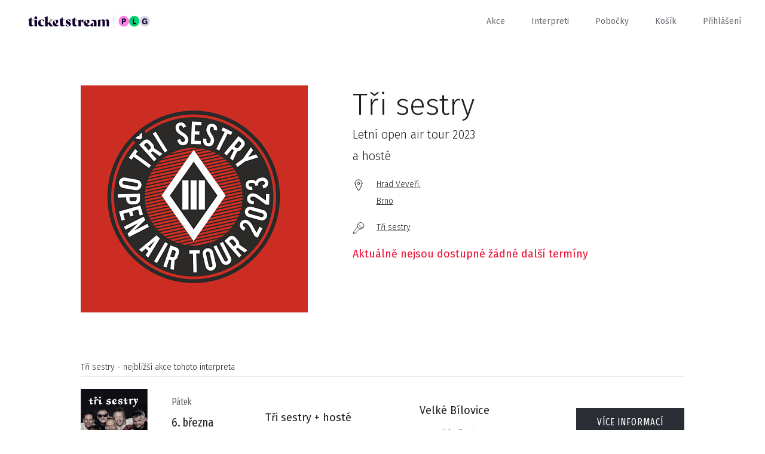

--- FILE ---
content_type: text/html; charset=utf-8
request_url: https://www.ticketstream.cz/akce/tri-sestry-letni-open-air-tour-2023-170563
body_size: 12043
content:
<!DOCTYPE html>
<html id="ts" lang="cs">
<head>
    <script>
        window.TracyMaxAjaxRows = 300;
    </script>
    <title>Tři sestry, Hrad Veveří, Brno - Vstupenky | Ticketstream</title>
    <meta charset="utf-8">
    <link href="/assets/css/reset.css" rel="stylesheet">
    <link href="/assets/css/booker.css?1758028980" rel="stylesheet">
    <link href="/assets/css/nice-select.css" rel="stylesheet">
    <meta name="viewport" content="user-scalable=no, initial-scale=1.0, maximum-scale=1.0, width=device-width">

    <script id="Cookiebot" src="https://consent.cookiebot.com/uc.js" data-cbid="97e42899-dd48-4769-8532-320f309b9c70" type="text/javascript" async=""></script><script>
    window.addEventListener('CookiebotOnAccept', function (e)
    {
        if (Cookiebot.changed)
        {
            document.location.reload();
        }
    });

    window.addEventListener('CookiebotOnDecline', function (e)
    {
        if (Cookiebot.changed)
        {
            document.location.reload();
        }
    });
        </script>

<div id="snippet--tagManager">        <script>
            // Define dataLayer and the gtag function.
            window.dataLayer = window.dataLayer || [];
            function gtag(){ dataLayer.push(arguments); }

            gtag('consent', 'default', {
                'ad_storage': 'denied',
                'analytics_storage': 'denied',
                'wait_for_update': 500
            });
        </script>
</div>    <!-- Google Tag Manager -->
    <script>(function(w,d,s,l,i){w[l]=w[l]||[];w[l].push({ 'gtm.start':
        new Date().getTime(),event:'gtm.js' });var f=d.getElementsByTagName(s)[0],
        j=d.createElement(s),dl=l!='dataLayer'?'&l='+l:'';j.async=true;j.src=
        'https://www.googletagmanager.com/gtm.js?id='+i+dl;f.parentNode.insertBefore(j,f);
        })(window,document,'script','dataLayer','GTM-M8J4C2C');</script>
    <!-- End Google Tag Manager -->

    <link rel="icon" type="image/png" href="/favicon/favicon-96x96.png" sizes="96x96">
    <link rel="icon" type="image/svg+xml" href="/favicon/favicon.svg">
    <link rel="shortcut icon" href="/favicon/favicon.ico">
    <link rel="apple-touch-icon" sizes="180x180" href="/favicon/apple-touch-icon.png">
    <meta name="apple-mobile-web-app-title" content="Ticketstream">
    <link rel="manifest" href="/favicon/site.webmanifest">

    <link rel="stylesheet" href="/assets/css/datepicker.min.css">

    <meta name="apple-mobile-web-app-title" content="Ticketstream">

    <meta name="application-name" content="Ticketstream">

    <meta name="theme-color" content="#ffffff">


    <meta property="og:title" content="Tři sestry, Hrad Veveří, Brno - Vstupenky">

    <meta property="og:site_name" content="Ticketstream.cz">

    <meta property="og:type" content="website">

    <meta property="og:url" content="https://www.ticketstream.cz/akce/tri-sestry-letni-open-air-tour-2023-170563">

        <meta name="description" content="Kupte vstupenky na akci Tři sestry, Hrad Veveří, Brno. Další vstupenky na zajímavé akce najdete na www.ticketstream.cz">
        <meta property="og:description" content="Kupte vstupenky na akci Tři sestry, Hrad Veveří, Brno. Další vstupenky na zajímavé akce najdete na www.ticketstream.cz">

        <meta property="og:image" content="https://ticketstream-images.s3.eu-central-1.amazonaws.com/event/2023/01/kizyeatr6t_hero.png">

    <meta property="ts:datetime" content="2026-02-01 00:29:13 +0100 Europe/Prague">

</head>
<body class="cls_SiteDetailevent">

<!-- Google Tag Manager (noscript) -->
<noscript><iframe src="https://www.googletagmanager.com/ns.html?id=GTM-M8J4C2C"
                  height="0" width="0" style="display:none;visibility:hidden"></iframe></noscript>
<!-- End Google Tag Manager (noscript) -->
<div class="ts-content">
    <div id="header">
        <div class="content">

                    <a class="logo" href="/cs">
                        <img src="/assets/img/ticketstream_logo_plg.svg" alt="Ticketstream.cz – Online prodej vstupenek">
                    </a>

            <div id="menu_button" onclick="$('.menu').slideToggle(400); $('#menu_button').toggleClass('active');"></div>

            <div class="menu">
                <a href="/akce">Akce</a>
                <a href="/interprets">Interpreti</a>
                <a href="/stranka/nase-pobocky">Pobočky</a>
                <a href="/cart">Košík</a>

                <span class="cart-count"></span>

                <a href="#" id="menu-login" onclick="showLogin();"
                   class="">Přihlášení</a>

                <a href="#" id="menu-profile"
                   class="show-submenu hidden"></a>

                <div class="submenu">
                    <div>
                        <a href="/account/myevents">Moje vstupenky</a>
                        <a href="/account/profile">Nastavení účtu</a>
                        <a href="#" onclick="logout();">Odhlásit se</a>
                    </div>
                </div>
            </div>
        </div>
    </div>

    <div class="expiration-display-fixed expiration-display-parent hidden">
        <div class="expiration-display-wrapper">
            <div class="expiration-display">
                <span>rezervace vyprší za:</span>
                <span class="expiration-timer"></span>
                <div class="cart-content">
                    <span>Obsah košíku: </span>
                    <a class="popup-ticket-count" href="/cart"></a>
                </div>
            </div>
        </div>
    </div>

    <input type="hidden" id="translation-more" value="zobrazit více">

<div class="overlay">

    <div class="content-desktop">
        <div id="login-popup" class="popup right-side center login">
            <div onclick="backToInitialScreen();" class="close"></div>

            <div class="inside" id="login-form">
                <div class="h2">Vítejte!</div>
                <input type="email" data-label="E-mail" id="login-email" name="email">
                <input type="password" data-label="Heslo" id="login-password" name="password">

                <div style="margin-top: 60px">
                    <div id="login-err" class="err" style="margin-bottom: 20px;"></div>
                    <button class="big" onclick="login();" id="login-button">Přihlásit se</button>
                    <div id="login-loader" class="left hidden" style="margin-bottom: 85px;">
                        <div class="loader small float-left"></div>
                        <span>probíhá přihlášení...</span>
                        <div class="clear"></div>
                    </div>
                    <a href="#" onclick="$('#login-form').hide(); $('#lost-password-form').show();" class="reset-password">Zapomenuté heslo</a>
                </div>

                <div>
                    <span>Nemáte u nás účet?</span>
                    <a href="#" onclick="$('#login-form').hide(); $('#register-form').show();" class="red">zaregistrujte se</a>
                </div>
            </div>

            <div class="inside hidden" id="register-form">
                <div class="h2">Nový uživatel</div>

                <input type="text" data-label="Jméno" name="firstName">
                <input type="text" data-label="Příjmení" name="lastName">
                <input type="tel" data-label="Telefon (volitelné)" name="phone" class="allow-blank">

                <input type="email" data-label="E-mail" name="email">
                <input type="password" data-label="Heslo" name="password" id="register-password">
                <input type="password" data-label="Zopakujte heslo" id="register-password2">

                <div class="clear"></div>
                <br>
                <br>

                <div id="register-form-missing-fields" class="err">Vyplňte prosím všechna povinná políčka.</div>
                <div id="register-form-passwords-nomatch" class="err">Hesla se liší</div>
                <div id="register-form-generic-err" class="err"></div>

                <button class="big" onclick="registerUser();">zaregistrujte se</button>

            </div>

            <div class="inside hidden" id="lost-password-form">
                <div class="h2">Zapomenuté heslo</div>
                <p>Vyplňte vaši e-mailovou adresu a my vám obratem pošleme odkaz na resetování vašeho hesla.</p>

                <input type="email" data-label="E-mail" name="email">

                <div class="padding-top">
                    <div id="lost-password-form-missing-fields" class="err">Vyplňte prosím váš e-mail.</div>
                    <div id="lost-password-form-generic-err" class="err"></div>
                </div>
                <div class="padding-top-less">
                    <button class="big" onclick="lostPassword();">Odeslat</button>
                </div>
            </div>

            <div class="inside hidden" id="lost-password-result">
                <div class="h2">Zapomenuté heslo</div>
                <p>Na vámi zadaný e-mail byl odeslán odkaz na resetování hesla.</p>

                <div class="padding-top-less">
                    <button class="big" onclick="backToInitialScreen();">zavřít</button>
                </div>
            </div>
        </div>
    </div>
</div>


<div id="snippet--flashes"></div>

    <div class="container">

<div class="event-detail" itemscope itemtype="http://schema.org/MusicEvent">
    <meta itemprop="url" content="/akce/tri-sestry-letni-open-air-tour-2023-170563">
    <div class="initial-screen height-reference">
        <div class="content narrow padding-top">
            <div class="row">
                <div class="col-24">
                    <img alt="Tři sestry<br>Letní open air tour 2023<br>a hosté" class="event-image" itemprop="image" onerror="this.src='/assets/img/placeholder-square.jpg';" src="https://ticketstream-images.s3.eu-central-1.amazonaws.com/event/2023/01/6em6czjm1v_TS%20TOUR%20BANNER%20TICKETSTREAM%20CTVEREC.png" srcset="https://ticketstream-images.s3.eu-central-1.amazonaws.com/event/2023/01/6em6czjm1v_TS%20TOUR%20BANNER%20TICKETSTREAM%20CTVEREC_1x.png , https://ticketstream-images.s3.eu-central-1.amazonaws.com/event/2023/01/6em6czjm1v_TS%20TOUR%20BANNER%20TICKETSTREAM%20CTVEREC_2x.png  2x" loading="lazy">
                </div>
                <div class="col-3"></div>
                <div class="col-33">
                    
							<h1 itemprop="name" id="event-name">Tři sestry</h1>
							<div class="sub-title">Letní open air tour 2023</div>
							<div class="sub-title">a hosté</div>



                            <div class="info">
                                <div class="info-block date">
                                    
                                </div>

                                <div class="info-block price price-range" data-price-from="0" data-price-to="0" data-price-currency=""></div>

                                <div itemscope itemtype="http://schema.org/Place" itemprop="location">
                                    <a href="/podnik/veveri-2939" class="info-block location" itemprop="url">
                                        <span itemprop="name">Hrad Veveří, </span>
                                        <div class="meta-container" itemscope itemprop="address" itemtype="http://schema.org/PostalAddress">
                                            <h2 itemprop="addressLocality">Brno</h2>
                                            <meta itemprop="postalCode" content="66471">
                                            <meta itemprop="streetAddress" content="Veveří - státní hrad, Veverská Bítýška">
                                        </div>
                                    </a>
                                </div>

                                <div>
                                    <div class="info-block interprets ">
										<div itemprop="performer" itemscope itemtype="http://schema.org/MusicGroup"><a itemprop="url" href="/interpret/tri-sestry-18" style=""><span itemprop="name">Tři sestry</span></a></div>
                                    </div>
                                </div>
                                



                                        <button class="get-tickets-button hidden big mobile-only" style="margin-top: 20px; min-width: 200px;" onclick="showDates();">Vstupenky</button> 
                                <div id="tickets-not-on-sale" class="err" style="display:none;">
									Aktuálně nejsou dostupné žádné další termíny
								</div>

								


                            </div>
                </div>
            </div>
        </div>
						<div class="event-interpret-events">
							<div class="content narrow">
								<h2>Tři sestry - nejbližší akce tohoto interpreta</h2>
							</div>

							<div class="content narrow prices show-on-mobile variable-height">











































































































		<div class="row variable-height" itemscope itemtype="http://schema.org/Event" itemprop="">








				<div class="col-10 img">
					<img alt="Tři sestry + hosté" itemprop="image" onerror="this.src='/assets/img/placeholder-square.jpg';" class="" src="https://ticketstream-images.s3.eu-central-1.amazonaws.com/event/2025/12/dmgqzyeb6a_v6f2fg17ur_universal_sq%20%281%29.png" srcset="https://ticketstream-images.s3.eu-central-1.amazonaws.com/event/2025/12/dmgqzyeb6a_v6f2fg17ur_universal_sq%20%281%29_1x.png , https://ticketstream-images.s3.eu-central-1.amazonaws.com/event/2025/12/dmgqzyeb6a_v6f2fg17ur_universal_sq%20%281%29_2x.png  2x" loading="lazy">
				</div>


					<div class="col-10 condensed vertical-center date format-date-segments mobile-fs-item-date-text" data-date="2026-03-06T19:00:00" data-date-text=""></div>

			<div class="col-15 vertical-center vertical-center-responsible">
					<div class="multi-line title"><span>Tři sestry + hosté</span></div>
			</div>

			<meta itemprop="name" content="Tři sestry + hosté">
            <time itemprop="startDate" datetime="2026-03-06T19:00:00+01:00"></time>
			<time itemprop="endDate" datetime="2026-03-06T22:00:00+01:00"></time>

	        <div itemscope itemtype="http://schema.org/Place" itemprop="location">
                    <meta itemprop="name" content="KD Velké Bílovice">
                    <div itemscope itemprop="address" itemtype="http://schema.org/PostalAddress">
                        <meta itemprop="addressLocality" content="Velké Bílovice">
                    </div>
			</div>


			<div class="col-15 vertical-center">
				<div class="city">Velké Bílovice</div>
				<div class="venue">KD Velké Bílovice</div>
			</div>


			<div class="col-10 right vertical-center button-wrapper">
				<div>

								<a class="btn black" href="/akce/tri-sestry-hoste-187231">Více informací</a>

                    

					<div class="more-link-wrapper">
					</div>
				</div>
			</div>
		</div>

		<div class="row variable-height" itemscope itemtype="http://schema.org/Event" itemprop="">








				<div class="col-10 img">
					<img alt="Tři sestry + hosté" itemprop="image" onerror="this.src='/assets/img/placeholder-square.jpg';" class="" src="https://ticketstream-images.s3.eu-central-1.amazonaws.com/event/2025/12/dmgqzyeb6a_v6f2fg17ur_universal_sq%20%281%29.png" srcset="https://ticketstream-images.s3.eu-central-1.amazonaws.com/event/2025/12/dmgqzyeb6a_v6f2fg17ur_universal_sq%20%281%29_1x.png , https://ticketstream-images.s3.eu-central-1.amazonaws.com/event/2025/12/dmgqzyeb6a_v6f2fg17ur_universal_sq%20%281%29_2x.png  2x" loading="lazy">
				</div>


					<div class="col-10 condensed vertical-center date format-date-segments mobile-fs-item-date-text" data-date="2026-03-07T19:00:00" data-date-text=""></div>

			<div class="col-15 vertical-center vertical-center-responsible">
					<div class="multi-line title"><span>Tři sestry + hosté</span></div>
			</div>

			<meta itemprop="name" content="Tři sestry + hosté">
            <time itemprop="startDate" datetime="2026-03-07T19:00:00+01:00"></time>
			<time itemprop="endDate" datetime="2026-03-07T22:00:00+01:00"></time>

	        <div itemscope itemtype="http://schema.org/Place" itemprop="location">
                    <meta itemprop="name" content="Kulturní centrum Frýdlant">
                    <div itemscope itemprop="address" itemtype="http://schema.org/PostalAddress">
                        <meta itemprop="addressLocality" content="Frýdlant nad Ostravicí">
                    </div>
			</div>


			<div class="col-15 vertical-center">
				<div class="city">Frýdlant nad Ostravicí</div>
				<div class="venue">Kulturní centrum Frýdlant</div>
			</div>


			<div class="col-10 right vertical-center button-wrapper">
				<div>

								<a class="btn black" href="/akce/tri-sestry-hoste-187232">Více informací</a>

                    

					<div class="more-link-wrapper">
					</div>
				</div>
			</div>
		</div>

		<div class="row variable-height" itemscope itemtype="http://schema.org/Event" itemprop="">








				<div class="col-10 img">
					<img alt="Tři sestry a Trautenberk<br>Hory volají Tour" itemprop="image" onerror="this.src='/assets/img/placeholder-square.jpg';" class="" src="https://ticketstream-images.s3.eu-central-1.amazonaws.com/event/2025/12/nxcpqab9it_dmgqzyeb6a_v6f2fg17ur_universal_sq%20%281%29.png" srcset="https://ticketstream-images.s3.eu-central-1.amazonaws.com/event/2025/12/nxcpqab9it_dmgqzyeb6a_v6f2fg17ur_universal_sq%20%281%29_1x.png , https://ticketstream-images.s3.eu-central-1.amazonaws.com/event/2025/12/nxcpqab9it_dmgqzyeb6a_v6f2fg17ur_universal_sq%20%281%29_2x.png  2x" loading="lazy">
				</div>


					<div class="col-10 condensed vertical-center date format-date-segments mobile-fs-item-date-text" data-date="2026-03-20T19:30:00" data-date-text=""></div>

			<div class="col-15 vertical-center vertical-center-responsible">
					<div class="multi-line title"><span>Tři sestry a Trautenberk</span><span>Hory volají Tour</span></div>
			</div>

			<meta itemprop="name" content="Tři sestry a Trautenberk, Hory volají Tour">
            <time itemprop="startDate" datetime="2026-03-20T19:30:00+01:00"></time>
			<time itemprop="endDate" datetime="2026-03-20T22:00:00+01:00"></time>

	        <div itemscope itemtype="http://schema.org/Place" itemprop="location">
                    <meta itemprop="name" content="KC Jitka">
                    <div itemscope itemprop="address" itemtype="http://schema.org/PostalAddress">
                        <meta itemprop="addressLocality" content="Jindřichův Hradec">
                    </div>
			</div>


			<div class="col-15 vertical-center">
				<div class="city">Jindřichův Hradec</div>
				<div class="venue">KC Jitka</div>
			</div>


			<div class="col-10 right vertical-center button-wrapper">
				<div>

								<a class="btn black" href="/akce/tri-sestry-a-trautenberk-hory-volaji-tour-187248">Více informací</a>

                    

					<div class="more-link-wrapper">
					</div>
				</div>
			</div>
		</div>

		<div class="row variable-height" itemscope itemtype="http://schema.org/Event" itemprop="">








				<div class="col-10 img">
					<img alt="Tři sestry + hosté" itemprop="image" onerror="this.src='/assets/img/placeholder-square.jpg';" class="" src="https://ticketstream-images.s3.eu-central-1.amazonaws.com/event/2025/12/dmgqzyeb6a_v6f2fg17ur_universal_sq%20%281%29.png" srcset="https://ticketstream-images.s3.eu-central-1.amazonaws.com/event/2025/12/dmgqzyeb6a_v6f2fg17ur_universal_sq%20%281%29_1x.png , https://ticketstream-images.s3.eu-central-1.amazonaws.com/event/2025/12/dmgqzyeb6a_v6f2fg17ur_universal_sq%20%281%29_2x.png  2x" loading="lazy">
				</div>


					<div class="col-10 condensed vertical-center date format-date-segments mobile-fs-item-date-text" data-date="2026-03-27T19:00:00" data-date-text=""></div>

			<div class="col-15 vertical-center vertical-center-responsible">
					<div class="multi-line title"><span>Tři sestry + hosté</span></div>
			</div>

			<meta itemprop="name" content="Tři sestry + hosté">
            <time itemprop="startDate" datetime="2026-03-27T19:00:00+01:00"></time>
			<time itemprop="endDate" datetime="2026-03-27T22:00:00+01:00"></time>

	        <div itemscope itemtype="http://schema.org/Place" itemprop="location">
                    <meta itemprop="name" content="DK Šumperk">
                    <div itemscope itemprop="address" itemtype="http://schema.org/PostalAddress">
                        <meta itemprop="addressLocality" content="Šumperk">
                    </div>
			</div>


			<div class="col-15 vertical-center">
				<div class="city">Šumperk</div>
				<div class="venue">DK Šumperk</div>
			</div>


			<div class="col-10 right vertical-center button-wrapper">
				<div>

								<a class="btn black" href="/akce/tri-sestry-hoste-187233">Více informací</a>

                    

					<div class="more-link-wrapper">
					</div>
				</div>
			</div>
		</div>

		<div class="row variable-height" itemscope itemtype="http://schema.org/Event" itemprop="">








				<div class="col-10 img">
					<img alt="Tři sestry + hosté" itemprop="image" onerror="this.src='/assets/img/placeholder-square.jpg';" class="" src="https://ticketstream-images.s3.eu-central-1.amazonaws.com/event/2025/12/dmgqzyeb6a_v6f2fg17ur_universal_sq%20%281%29.png" srcset="https://ticketstream-images.s3.eu-central-1.amazonaws.com/event/2025/12/dmgqzyeb6a_v6f2fg17ur_universal_sq%20%281%29_1x.png , https://ticketstream-images.s3.eu-central-1.amazonaws.com/event/2025/12/dmgqzyeb6a_v6f2fg17ur_universal_sq%20%281%29_2x.png  2x" loading="lazy">
				</div>


					<div class="col-10 condensed vertical-center date format-date-segments mobile-fs-item-date-text" data-date="2026-03-28T19:00:00" data-date-text=""></div>

			<div class="col-15 vertical-center vertical-center-responsible">
					<div class="multi-line title"><span>Tři sestry + hosté</span></div>
			</div>

			<meta itemprop="name" content="Tři sestry + hosté">
            <time itemprop="startDate" datetime="2026-03-28T19:00:00+01:00"></time>
			<time itemprop="endDate" datetime="2026-03-28T22:00:00+01:00"></time>

	        <div itemscope itemtype="http://schema.org/Place" itemprop="location">
                    <meta itemprop="name" content="Sportovní hala Březolupy">
                    <div itemscope itemprop="address" itemtype="http://schema.org/PostalAddress">
                        <meta itemprop="addressLocality" content="Březolupy">
                    </div>
			</div>


			<div class="col-15 vertical-center">
				<div class="city">Březolupy</div>
				<div class="venue">Sportovní hala Březolupy</div>
			</div>


			<div class="col-10 right vertical-center button-wrapper">
				<div>

								<a class="btn black" href="/akce/tri-sestry-hoste-187234">Více informací</a>

                    

					<div class="more-link-wrapper">
					</div>
				</div>
			</div>
		</div>

		<div class="row variable-height" itemscope itemtype="http://schema.org/Event" itemprop="">








				<div class="col-10 img">
					<img alt="Tři sestry a host" itemprop="image" onerror="this.src='/assets/img/placeholder-square.jpg';" class="" src="https://ticketstream-images.s3.eu-central-1.amazonaws.com/event/2025/10/v6f2fg17ur_universal_sq%20%281%29.png" srcset="https://ticketstream-images.s3.eu-central-1.amazonaws.com/event/2025/10/v6f2fg17ur_universal_sq%20%281%29_1x.png , https://ticketstream-images.s3.eu-central-1.amazonaws.com/event/2025/10/v6f2fg17ur_universal_sq%20%281%29_2x.png  2x" loading="lazy">
				</div>


					<div class="col-10 condensed vertical-center date format-date-segments mobile-fs-item-date-text" data-date="2026-04-10T20:00:00" data-date-text=""></div>

			<div class="col-15 vertical-center vertical-center-responsible">
					<div class="multi-line title"><span>Tři sestry a host</span></div>
			</div>

			<meta itemprop="name" content="Tři sestry a host">
            <time itemprop="startDate" datetime="2026-04-10T20:00:00+02:00"></time>
			<time itemprop="endDate" datetime="2026-04-10T21:00:00+02:00"></time>

	        <div itemscope itemtype="http://schema.org/Place" itemprop="location">
                    <meta itemprop="name" content="Kofola Music Club">
                    <div itemscope itemprop="address" itemtype="http://schema.org/PostalAddress">
                        <meta itemprop="addressLocality" content="Krnov">
                    </div>
			</div>


			<div class="col-15 vertical-center">
				<div class="city">Krnov</div>
				<div class="venue">Kofola Music Club</div>
			</div>


			<div class="col-10 right vertical-center button-wrapper">
				<div>

								<a class="btn black" href="/akce/tri-sestry-a-host-187029">Více informací</a>

                    

					<div class="more-link-wrapper">
					</div>
				</div>
			</div>
		</div>

		<div class="row variable-height" itemscope itemtype="http://schema.org/Event" itemprop="">








				<div class="col-10 img">
					<img alt="Tři sestry + hosté" itemprop="image" onerror="this.src='/assets/img/placeholder-square.jpg';" class="" src="https://ticketstream-images.s3.eu-central-1.amazonaws.com/event/2025/12/dmgqzyeb6a_v6f2fg17ur_universal_sq%20%281%29.png" srcset="https://ticketstream-images.s3.eu-central-1.amazonaws.com/event/2025/12/dmgqzyeb6a_v6f2fg17ur_universal_sq%20%281%29_1x.png , https://ticketstream-images.s3.eu-central-1.amazonaws.com/event/2025/12/dmgqzyeb6a_v6f2fg17ur_universal_sq%20%281%29_2x.png  2x" loading="lazy">
				</div>


					<div class="col-10 condensed vertical-center date format-date-segments mobile-fs-item-date-text" data-date="2026-04-11T20:00:00" data-date-text=""></div>

			<div class="col-15 vertical-center vertical-center-responsible">
					<div class="multi-line title"><span>Tři sestry + hosté</span></div>
			</div>

			<meta itemprop="name" content="Tři sestry + hosté">
            <time itemprop="startDate" datetime="2026-04-11T20:00:00+02:00"></time>
			<time itemprop="endDate" datetime="2026-04-11T23:00:00+02:00"></time>

	        <div itemscope itemtype="http://schema.org/Place" itemprop="location">
                    <meta itemprop="name" content="Kulturní dům Želiv">
                    <div itemscope itemprop="address" itemtype="http://schema.org/PostalAddress">
                        <meta itemprop="addressLocality" content="Želiv">
                    </div>
			</div>


			<div class="col-15 vertical-center">
				<div class="city">Želiv</div>
				<div class="venue">Kulturní dům Želiv</div>
			</div>


			<div class="col-10 right vertical-center button-wrapper">
				<div>

								<a class="btn black" href="/akce/tri-sestry-hoste-187310">Více informací</a>

                    

					<div class="more-link-wrapper">
					</div>
				</div>
			</div>
		</div>

		<div class="row variable-height" itemscope itemtype="http://schema.org/Event" itemprop="">








				<div class="col-10 img">
					<img alt="Tři sestry 41 let Open Air" itemprop="image" onerror="this.src='/assets/img/placeholder-square.jpg';" class="" src="https://ticketstream-images.s3.eu-central-1.amazonaws.com/event/2025/08/jvspxszqhc_BRANIK%2026%20TICKETSTREAM%20560x560.png" srcset="https://ticketstream-images.s3.eu-central-1.amazonaws.com/event/2025/08/jvspxszqhc_BRANIK%2026%20TICKETSTREAM%20560x560_1x.png , https://ticketstream-images.s3.eu-central-1.amazonaws.com/event/2025/08/jvspxszqhc_BRANIK%2026%20TICKETSTREAM%20560x560_2x.png  2x" loading="lazy">
				</div>


					<div class="col-10 condensed vertical-center date format-date-segments mobile-fs-item-date-text" data-date="2026-05-22T14:00:00" data-date-text="Permanentka 22. - 23. května 2026"></div>

			<div class="col-15 vertical-center vertical-center-responsible">
					<div class="multi-line title"><span>Tři sestry 41 let Open Air</span></div>
			</div>

			<meta itemprop="name" content="Tři sestry 41 let Open Air">
            <time itemprop="startDate" datetime="2026-05-22T14:00:00+02:00"></time>
			<time itemprop="endDate" datetime="2026-05-23T23:59:00+02:00"></time>

	        <div itemscope itemtype="http://schema.org/Place" itemprop="location">
                    <meta itemprop="name" content="A-park Ledárny Braník">
                    <div itemscope itemprop="address" itemtype="http://schema.org/PostalAddress">
                        <meta itemprop="addressLocality" content="Praha">
                    </div>
			</div>


			<div class="col-15 vertical-center">
				<div class="city">Praha</div>
				<div class="venue">A-park Ledárny Braník</div>
			</div>


			<div class="col-10 right vertical-center button-wrapper">
				<div>

								<a class="btn black" href="/akce/tri-sestry-41-let-open-air-186781">Více informací</a>

                    

					<div class="more-link-wrapper">
					</div>
				</div>
			</div>
		</div>

		<div class="row variable-height" itemscope itemtype="http://schema.org/Event" itemprop="">








				<div class="col-10 img">
					<img alt="Tři sestry 41 let Open Air" itemprop="image" onerror="this.src='/assets/img/placeholder-square.jpg';" class="" src="https://ticketstream-images.s3.eu-central-1.amazonaws.com/event/2025/12/s01mtzo63l_BRANIK%2026%20PATEK%20BANNER%20TICKETSTREAM%20560x560%20%282%29.png" srcset="https://ticketstream-images.s3.eu-central-1.amazonaws.com/event/2025/12/s01mtzo63l_BRANIK%2026%20PATEK%20BANNER%20TICKETSTREAM%20560x560%20%282%29_1x.png , https://ticketstream-images.s3.eu-central-1.amazonaws.com/event/2025/12/s01mtzo63l_BRANIK%2026%20PATEK%20BANNER%20TICKETSTREAM%20560x560%20%282%29_2x.png  2x" loading="lazy">
				</div>


					<div class="col-10 condensed vertical-center date format-date-segments mobile-fs-item-date-text" data-date="2026-05-22T14:00:00" data-date-text="Pátek 22. května 2026"></div>

			<div class="col-15 vertical-center vertical-center-responsible">
					<div class="multi-line title"><span>Tři sestry 41 let Open Air</span></div>
			</div>

			<meta itemprop="name" content="Tři sestry 41 let Open Air">
            <time itemprop="startDate" datetime="2026-05-22T14:00:00+02:00"></time>
			<time itemprop="endDate" datetime="2026-05-22T23:59:00+02:00"></time>

	        <div itemscope itemtype="http://schema.org/Place" itemprop="location">
                    <meta itemprop="name" content="A-park Ledárny Braník">
                    <div itemscope itemprop="address" itemtype="http://schema.org/PostalAddress">
                        <meta itemprop="addressLocality" content="Praha">
                    </div>
			</div>


			<div class="col-15 vertical-center">
				<div class="city">Praha</div>
				<div class="venue">A-park Ledárny Braník</div>
			</div>


			<div class="col-10 right vertical-center button-wrapper">
				<div>

								<a class="btn black" href="/akce/tri-sestry-41-let-open-air-187244">Více informací</a>

                    

					<div class="more-link-wrapper">
					</div>
				</div>
			</div>
		</div>

		<div class="row variable-height" itemscope itemtype="http://schema.org/Event" itemprop="">








				<div class="col-10 img">
					<img alt="Tři sestry<br>Open air Tour 2026" itemprop="image" onerror="this.src='/assets/img/placeholder-square.jpg';" class="" src="https://ticketstream-images.s3.eu-central-1.amazonaws.com/event/2026/01/ak4elar64h_ChatGPT%20Image%2029.%201.%202026%2016_13_21.png" srcset="https://ticketstream-images.s3.eu-central-1.amazonaws.com/event/2026/01/ak4elar64h_ChatGPT%20Image%2029.%201.%202026%2016_13_21_1x.png , https://ticketstream-images.s3.eu-central-1.amazonaws.com/event/2026/01/ak4elar64h_ChatGPT%20Image%2029.%201.%202026%2016_13_21_2x.png  2x" loading="lazy">
				</div>


					<div class="col-10 condensed vertical-center date format-date-segments mobile-fs-item-date-text" data-date="2026-05-22T18:30:00" data-date-text=""></div>

			<div class="col-15 vertical-center vertical-center-responsible">
					<div class="multi-line title"><span>Tři sestry</span><span>Open air Tour 2026</span></div>
			</div>

			<meta itemprop="name" content="Tři sestry, Open air Tour 2026">
            <time itemprop="startDate" datetime="2026-05-22T18:30:00+02:00"></time>
			<time itemprop="endDate" datetime="2026-05-22T22:00:00+02:00"></time>

	        <div itemscope itemtype="http://schema.org/Place" itemprop="location">
                    <meta itemprop="name" content="Areál Loučky">
                    <div itemscope itemprop="address" itemtype="http://schema.org/PostalAddress">
                        <meta itemprop="addressLocality" content="Litvínov">
                    </div>
			</div>


			<div class="col-15 vertical-center">
				<div class="city">Litvínov</div>
				<div class="venue">Areál Loučky</div>
			</div>


			<div class="col-10 right vertical-center button-wrapper">
				<div>

								<a class="btn black" href="/akce/tri-sestry-open-air-tour-2026-187308">Více informací</a>

                    

					<div class="more-link-wrapper">
					</div>
				</div>
			</div>
		</div>

		<div class="row variable-height" itemscope itemtype="http://schema.org/Event" itemprop="">








				<div class="col-10 img">
					<img alt="Tři sestry<br>Open air Tour 2026" itemprop="image" onerror="this.src='/assets/img/placeholder-square.jpg';" class="" src="https://ticketstream-images.s3.eu-central-1.amazonaws.com/event/2025/12/twelrhan2h_TSGT%2026%20BANNER%20TICKETSTREAM%20560x560%20BRNO.png" srcset="https://ticketstream-images.s3.eu-central-1.amazonaws.com/event/2025/12/twelrhan2h_TSGT%2026%20BANNER%20TICKETSTREAM%20560x560%20BRNO_1x.png , https://ticketstream-images.s3.eu-central-1.amazonaws.com/event/2025/12/twelrhan2h_TSGT%2026%20BANNER%20TICKETSTREAM%20560x560%20BRNO_2x.png  2x" loading="lazy">
				</div>


					<div class="col-10 condensed vertical-center date format-date-segments mobile-fs-item-date-text" data-date="2026-05-30T19:00:00" data-date-text=""></div>

			<div class="col-15 vertical-center vertical-center-responsible">
					<div class="multi-line title"><span>Tři sestry</span><span>Open air Tour 2026</span></div>
			</div>

			<meta itemprop="name" content="Tři sestry, Open air Tour 2026">
            <time itemprop="startDate" datetime="2026-05-30T19:00:00+02:00"></time>
			<time itemprop="endDate" datetime="2026-05-30T22:00:00+02:00"></time>

	        <div itemscope itemtype="http://schema.org/Place" itemprop="location">
                    <meta itemprop="name" content="Nová Zbrojovka">
                    <div itemscope itemprop="address" itemtype="http://schema.org/PostalAddress">
                        <meta itemprop="addressLocality" content="Brno">
                    </div>
			</div>


			<div class="col-15 vertical-center">
				<div class="city">Brno</div>
				<div class="venue">Nová Zbrojovka</div>
			</div>


			<div class="col-10 right vertical-center button-wrapper">
				<div>

								<a class="btn black" href="/akce/tri-sestry-open-air-tour-2026-187251">Více informací</a>

                    

					<div class="more-link-wrapper">
					</div>
				</div>
			</div>
		</div>

		<div class="row variable-height" itemscope itemtype="http://schema.org/Event" itemprop="">








				<div class="col-10 img">
					<img alt="Moták 2026" itemprop="image" onerror="this.src='/assets/img/placeholder-square.jpg';" class="" src="https://ticketstream-images.s3.eu-central-1.amazonaws.com/event/2025/10/nmrzsov3ab_Motak-2026-1080x1080.png" srcset="https://ticketstream-images.s3.eu-central-1.amazonaws.com/event/2025/10/nmrzsov3ab_Motak-2026-1080x1080_1x.png , https://ticketstream-images.s3.eu-central-1.amazonaws.com/event/2025/10/nmrzsov3ab_Motak-2026-1080x1080_2x.png  2x" loading="lazy">
				</div>


					<div class="col-10 condensed vertical-center date mobile-fs-item-date-text">
                        <time itemprop="startDate" datetime="2026-06-12T17:00:00+02:00">12. 6. </time>&nbsp;-&nbsp;<time itemprop="endDate" datetime="2026-06-13T23:59:00+02:00">13. 6. </time>
					</div>

			<div class="col-15 vertical-center vertical-center-responsible">
					<div class="multi-line title"><span>Moták 2026</span></div>
			</div>

			<meta itemprop="name" content="Moták 2026">
            <time itemprop="startDate" datetime="2026-06-12T17:00:00+02:00"></time>
			<time itemprop="endDate" datetime="2026-06-13T23:59:00+02:00"></time>

	        <div itemscope itemtype="http://schema.org/Place" itemprop="location">
                    <meta itemprop="name" content="Sportovní stadion Třebětice">
                    <div itemscope itemprop="address" itemtype="http://schema.org/PostalAddress">
                        <meta itemprop="addressLocality" content="Třebětice">
                    </div>
			</div>


			<div class="col-15 vertical-center">
				<div class="city">Třebětice</div>
				<div class="venue">Sportovní stadion Třebětice</div>
			</div>


			<div class="col-10 right vertical-center button-wrapper">
				<div>

								<a class="btn black" href="/akce/motak-2026-187050">Více informací</a>

                    

					<div class="more-link-wrapper">
					</div>
				</div>
			</div>
		</div>

		<div class="row variable-height" itemscope itemtype="http://schema.org/Event" itemprop="">








				<div class="col-10 img">
					<img alt="Tři sestry<br>Open air Tour 2026" itemprop="image" onerror="this.src='/assets/img/placeholder-square.jpg';" class="" src="https://ticketstream-images.s3.eu-central-1.amazonaws.com/event/2025/12/g5b4d647j6_TSGT%2026%20BANNER%20TICKETSTREAM%20560x560%20STRAKONICE.png" srcset="https://ticketstream-images.s3.eu-central-1.amazonaws.com/event/2025/12/g5b4d647j6_TSGT%2026%20BANNER%20TICKETSTREAM%20560x560%20STRAKONICE_1x.png , https://ticketstream-images.s3.eu-central-1.amazonaws.com/event/2025/12/g5b4d647j6_TSGT%2026%20BANNER%20TICKETSTREAM%20560x560%20STRAKONICE_2x.png  2x" loading="lazy">
				</div>


					<div class="col-10 condensed vertical-center date format-date-segments mobile-fs-item-date-text" data-date="2026-06-12T18:30:00" data-date-text=""></div>

			<div class="col-15 vertical-center vertical-center-responsible">
					<div class="multi-line title"><span>Tři sestry</span><span>Open air Tour 2026</span></div>
			</div>

			<meta itemprop="name" content="Tři sestry, Open air Tour 2026">
            <time itemprop="startDate" datetime="2026-06-12T18:30:00+02:00"></time>
			<time itemprop="endDate" datetime="2026-06-12T22:00:00+02:00"></time>

	        <div itemscope itemtype="http://schema.org/Place" itemprop="location">
                    <meta itemprop="name" content="Letní kino Strakonice">
                    <div itemscope itemprop="address" itemtype="http://schema.org/PostalAddress">
                        <meta itemprop="addressLocality" content="Strakonice">
                    </div>
			</div>


			<div class="col-15 vertical-center">
				<div class="city">Strakonice</div>
				<div class="venue">Letní kino Strakonice</div>
			</div>


			<div class="col-10 right vertical-center button-wrapper">
				<div>

								<a class="btn black" href="/akce/tri-sestry-open-air-tour-2026-187220">Více informací</a>

                    

					<div class="more-link-wrapper">
					</div>
				</div>
			</div>
		</div>

		<div class="row variable-height" itemscope itemtype="http://schema.org/Event" itemprop="">








				<div class="col-10 img">
					<img alt="Tři sestry<br>Open air Tour 2026" itemprop="image" onerror="this.src='/assets/img/placeholder-square.jpg';" class="" src="https://ticketstream-images.s3.eu-central-1.amazonaws.com/event/2025/12/sci5qpyb6n_TSGT%2026%20BANNER%20TICKETSTREAM%20560x560%20PLZEN.png" srcset="https://ticketstream-images.s3.eu-central-1.amazonaws.com/event/2025/12/sci5qpyb6n_TSGT%2026%20BANNER%20TICKETSTREAM%20560x560%20PLZEN_1x.png , https://ticketstream-images.s3.eu-central-1.amazonaws.com/event/2025/12/sci5qpyb6n_TSGT%2026%20BANNER%20TICKETSTREAM%20560x560%20PLZEN_2x.png  2x" loading="lazy">
				</div>


					<div class="col-10 condensed vertical-center date format-date-segments mobile-fs-item-date-text" data-date="2026-06-20T16:30:00" data-date-text=""></div>

			<div class="col-15 vertical-center vertical-center-responsible">
					<div class="multi-line title"><span>Tři sestry</span><span>Open air Tour 2026</span></div>
			</div>

			<meta itemprop="name" content="Tři sestry, Open air Tour 2026">
            <time itemprop="startDate" datetime="2026-06-20T16:30:00+02:00"></time>
			<time itemprop="endDate" datetime="2026-06-20T22:00:00+02:00"></time>

	        <div itemscope itemtype="http://schema.org/Place" itemprop="location">
                    <meta itemprop="name" content="Amfiteátr Plaza">
                    <div itemscope itemprop="address" itemtype="http://schema.org/PostalAddress">
                        <meta itemprop="addressLocality" content="Plzeň">
                    </div>
			</div>


			<div class="col-15 vertical-center">
				<div class="city">Plzeň</div>
				<div class="venue">Amfiteátr Plaza</div>
			</div>


			<div class="col-10 right vertical-center button-wrapper">
				<div>

								<a class="btn black" href="/akce/tri-sestry-open-air-tour-2026-187222">Více informací</a>

                    

					<div class="more-link-wrapper">
					</div>
				</div>
			</div>
		</div>

		<div class="row variable-height" itemscope itemtype="http://schema.org/Event" itemprop="">








				<div class="col-10 img">
					<img alt="Tři sestry<br>Open air Tour 2026" itemprop="image" onerror="this.src='/assets/img/placeholder-square.jpg';" class="" src="https://ticketstream-images.s3.eu-central-1.amazonaws.com/event/2025/12/ayp6ryliq6_TSGT%2026%20BANNER%20TICKETSTREAM%20560x560%20BRANDYS.png" srcset="https://ticketstream-images.s3.eu-central-1.amazonaws.com/event/2025/12/ayp6ryliq6_TSGT%2026%20BANNER%20TICKETSTREAM%20560x560%20BRANDYS_1x.png , https://ticketstream-images.s3.eu-central-1.amazonaws.com/event/2025/12/ayp6ryliq6_TSGT%2026%20BANNER%20TICKETSTREAM%20560x560%20BRANDYS_2x.png  2x" loading="lazy">
				</div>


					<div class="col-10 condensed vertical-center date format-date-segments mobile-fs-item-date-text" data-date="2026-06-26T18:30:00" data-date-text=""></div>

			<div class="col-15 vertical-center vertical-center-responsible">
					<div class="multi-line title"><span>Tři sestry</span><span>Open air Tour 2026</span></div>
			</div>

			<meta itemprop="name" content="Tři sestry, Open air Tour 2026">
            <time itemprop="startDate" datetime="2026-06-26T18:30:00+02:00"></time>
			<time itemprop="endDate" datetime="2026-06-26T22:00:00+02:00"></time>

	        <div itemscope itemtype="http://schema.org/Place" itemprop="location">
                    <meta itemprop="name" content="Letní kino Houšťka">
                    <div itemscope itemprop="address" itemtype="http://schema.org/PostalAddress">
                        <meta itemprop="addressLocality" content="Brandýs nad Labem - Stará Boleslav">
                    </div>
			</div>


			<div class="col-15 vertical-center">
				<div class="city">Brandýs nad Labem - Stará Boleslav</div>
				<div class="venue">Letní kino Houšťka</div>
			</div>


			<div class="col-10 right vertical-center button-wrapper">
				<div>

								<a class="btn black" href="/akce/tri-sestry-open-air-tour-2026-187223">Více informací</a>

                    

					<div class="more-link-wrapper">
					</div>
				</div>
			</div>
		</div>

		<div class="row variable-height" itemscope itemtype="http://schema.org/Event" itemprop="">








				<div class="col-10 img">
					<img alt="Tři sestry<br>Open air Tour 2026" itemprop="image" onerror="this.src='/assets/img/placeholder-square.jpg';" class="" src="https://ticketstream-images.s3.eu-central-1.amazonaws.com/event/2025/12/phixaf8k7l_TSGT%2026%20BANNER%20TICKETSTREAM%20560x560%20BRNANY.png" srcset="https://ticketstream-images.s3.eu-central-1.amazonaws.com/event/2025/12/phixaf8k7l_TSGT%2026%20BANNER%20TICKETSTREAM%20560x560%20BRNANY_1x.png , https://ticketstream-images.s3.eu-central-1.amazonaws.com/event/2025/12/phixaf8k7l_TSGT%2026%20BANNER%20TICKETSTREAM%20560x560%20BRNANY_2x.png  2x" loading="lazy">
				</div>


					<div class="col-10 condensed vertical-center date format-date-segments mobile-fs-item-date-text" data-date="2026-06-27T18:30:00" data-date-text=""></div>

			<div class="col-15 vertical-center vertical-center-responsible">
					<div class="multi-line title"><span>Tři sestry</span><span>Open air Tour 2026</span></div>
			</div>

			<meta itemprop="name" content="Tři sestry, Open air Tour 2026">
            <time itemprop="startDate" datetime="2026-06-27T18:30:00+02:00"></time>
			<time itemprop="endDate" datetime="2026-06-27T22:00:00+02:00"></time>

	        <div itemscope itemtype="http://schema.org/Place" itemprop="location">
                    <meta itemprop="name" content="Brňany areál pivovaru Knajzl">
                    <div itemscope itemprop="address" itemtype="http://schema.org/PostalAddress">
                        <meta itemprop="addressLocality" content="Litoměřice">
                    </div>
			</div>


			<div class="col-15 vertical-center">
				<div class="city">Litoměřice</div>
				<div class="venue">Brňany areál pivovaru Knajzl</div>
			</div>


			<div class="col-10 right vertical-center button-wrapper">
				<div>

								<a class="btn black" href="/akce/tri-sestry-open-air-tour-2026-187224">Více informací</a>

                    

					<div class="more-link-wrapper">
					</div>
				</div>
			</div>
		</div>

		<div class="row variable-height" itemscope itemtype="http://schema.org/Event" itemprop="">








				<div class="col-10 img">
					<img alt="Tři sestry<br>Open air Tour 2026" itemprop="image" onerror="this.src='/assets/img/placeholder-square.jpg';" class="" src="https://ticketstream-images.s3.eu-central-1.amazonaws.com/event/2025/11/7cd7dug54d_TSGT%2026%20BANNER%20TICKETSTREAM%20560x560.png" srcset="https://ticketstream-images.s3.eu-central-1.amazonaws.com/event/2025/11/7cd7dug54d_TSGT%2026%20BANNER%20TICKETSTREAM%20560x560_1x.png , https://ticketstream-images.s3.eu-central-1.amazonaws.com/event/2025/11/7cd7dug54d_TSGT%2026%20BANNER%20TICKETSTREAM%20560x560_2x.png  2x" loading="lazy">
				</div>


					<div class="col-10 condensed vertical-center date format-date-segments mobile-fs-item-date-text" data-date="2026-07-03T18:00:00" data-date-text=""></div>

			<div class="col-15 vertical-center vertical-center-responsible">
					<div class="multi-line title"><span>Tři sestry</span><span>Open air Tour 2026</span></div>
			</div>

			<meta itemprop="name" content="Tři sestry, Open air Tour 2026">
            <time itemprop="startDate" datetime="2026-07-03T18:00:00+02:00"></time>
			<time itemprop="endDate" datetime="2026-07-03T23:00:00+02:00"></time>

	        <div itemscope itemtype="http://schema.org/Place" itemprop="location">
                    <meta itemprop="name" content="Přírodní amfiteátr Loket nad Ohří">
                    <div itemscope itemprop="address" itemtype="http://schema.org/PostalAddress">
                        <meta itemprop="addressLocality" content="Loket nad Ohří">
                    </div>
			</div>


			<div class="col-15 vertical-center">
				<div class="city">Loket nad Ohří</div>
				<div class="venue">Přírodní amfiteátr Loket nad Ohří</div>
			</div>


			<div class="col-10 right vertical-center button-wrapper">
				<div>

								<a class="btn black" href="/akce/tri-sestry-open-air-tour-2026-187113">Více informací</a>

                    

					<div class="more-link-wrapper">
					</div>
				</div>
			</div>
		</div>

		<div class="row variable-height" itemscope itemtype="http://schema.org/Event" itemprop="">








				<div class="col-10 img">
					<img alt="Barvy léta" itemprop="image" onerror="this.src='/assets/img/placeholder-square.jpg';" class="" src="https://ticketstream-images.s3.eu-central-1.amazonaws.com/event/2025/08/dfj61wbcae_PODEBRADY%2026%20TICKETSTREAM%20560x560.png" srcset="https://ticketstream-images.s3.eu-central-1.amazonaws.com/event/2025/08/dfj61wbcae_PODEBRADY%2026%20TICKETSTREAM%20560x560_1x.png , https://ticketstream-images.s3.eu-central-1.amazonaws.com/event/2025/08/dfj61wbcae_PODEBRADY%2026%20TICKETSTREAM%20560x560_2x.png  2x" loading="lazy">
				</div>


					<div class="col-10 condensed vertical-center date format-date-segments mobile-fs-item-date-text" data-date="2026-07-10T14:00:00" data-date-text="Dvoudenní vstup 10. - 11. července 2026"></div>

			<div class="col-15 vertical-center vertical-center-responsible">
					<div class="multi-line title"><span>Barvy léta</span></div>
			</div>

			<meta itemprop="name" content="Barvy léta">
            <time itemprop="startDate" datetime="2026-07-10T14:00:00+02:00"></time>
			<time itemprop="endDate" datetime="2026-07-11T23:59:00+02:00"></time>

	        <div itemscope itemtype="http://schema.org/Place" itemprop="location">
                    <meta itemprop="name" content="Poděbradské jezero">
                    <div itemscope itemprop="address" itemtype="http://schema.org/PostalAddress">
                        <meta itemprop="addressLocality" content="Poděbrady">
                    </div>
			</div>


			<div class="col-15 vertical-center">
				<div class="city">Poděbrady</div>
				<div class="venue">Poděbradské jezero</div>
			</div>


			<div class="col-10 right vertical-center button-wrapper">
				<div>

								<a class="btn black" href="/akce/barvy-leta-186691">Více informací</a>

                    

					<div class="more-link-wrapper">
					</div>
				</div>
			</div>
		</div>

		<div class="row variable-height" itemscope itemtype="http://schema.org/Event" itemprop="">








				<div class="col-10 img">
					<img alt="Tři sestry<br>Open air Tour 2026" itemprop="image" onerror="this.src='/assets/img/placeholder-square.jpg';" class="" src="https://ticketstream-images.s3.eu-central-1.amazonaws.com/event/2025/12/tf5ogfgpx4_TSGT%2026%20BANNER%20TICKETSTREAM%20560x560%20REVNICE.png" srcset="https://ticketstream-images.s3.eu-central-1.amazonaws.com/event/2025/12/tf5ogfgpx4_TSGT%2026%20BANNER%20TICKETSTREAM%20560x560%20REVNICE_1x.png , https://ticketstream-images.s3.eu-central-1.amazonaws.com/event/2025/12/tf5ogfgpx4_TSGT%2026%20BANNER%20TICKETSTREAM%20560x560%20REVNICE_2x.png  2x" loading="lazy">
				</div>


					<div class="col-10 condensed vertical-center date format-date-segments mobile-fs-item-date-text" data-date="2026-07-18T18:00:00" data-date-text=""></div>

			<div class="col-15 vertical-center vertical-center-responsible">
					<div class="multi-line title"><span>Tři sestry</span><span>Open air Tour 2026</span></div>
			</div>

			<meta itemprop="name" content="Tři sestry, Open air Tour 2026">
            <time itemprop="startDate" datetime="2026-07-18T18:00:00+02:00"></time>
			<time itemprop="endDate" datetime="2026-07-18T22:00:00+02:00"></time>

	        <div itemscope itemtype="http://schema.org/Place" itemprop="location">
                    <meta itemprop="name" content="Lesní divadlo">
                    <div itemscope itemprop="address" itemtype="http://schema.org/PostalAddress">
                        <meta itemprop="addressLocality" content="Řevnice">
                    </div>
			</div>


			<div class="col-15 vertical-center">
				<div class="city">Řevnice</div>
				<div class="venue">Lesní divadlo</div>
			</div>


			<div class="col-10 right vertical-center button-wrapper">
				<div>

								<a class="btn black" href="/akce/tri-sestry-open-air-tour-2026-187225">Více informací</a>

                    

					<div class="more-link-wrapper">
					</div>
				</div>
			</div>
		</div>

		<div class="row variable-height" itemscope itemtype="http://schema.org/Event" itemprop="">








				<div class="col-10 img">
					<img alt="Tři sestry<br>Open air Tour 2026" itemprop="image" onerror="this.src='/assets/img/placeholder-square.jpg';" class="" src="https://ticketstream-images.s3.eu-central-1.amazonaws.com/event/2026/01/23nzhoaip1_TSGT%2026%20BANNER%20TICKETSTREAM%20560x560%20BUCOVICE.png" srcset="https://ticketstream-images.s3.eu-central-1.amazonaws.com/event/2026/01/23nzhoaip1_TSGT%2026%20BANNER%20TICKETSTREAM%20560x560%20BUCOVICE_1x.png , https://ticketstream-images.s3.eu-central-1.amazonaws.com/event/2026/01/23nzhoaip1_TSGT%2026%20BANNER%20TICKETSTREAM%20560x560%20BUCOVICE_2x.png  2x" loading="lazy">
				</div>


					<div class="col-10 condensed vertical-center date format-date-segments mobile-fs-item-date-text" data-date="2026-07-31T18:30:00" data-date-text=""></div>

			<div class="col-15 vertical-center vertical-center-responsible">
					<div class="multi-line title"><span>Tři sestry</span><span>Open air Tour 2026</span></div>
			</div>

			<meta itemprop="name" content="Tři sestry, Open air Tour 2026">
            <time itemprop="startDate" datetime="2026-07-31T18:30:00+02:00"></time>
			<time itemprop="endDate" datetime="2026-07-31T23:00:00+02:00"></time>

	        <div itemscope itemtype="http://schema.org/Place" itemprop="location">
                    <meta itemprop="name" content="areál Litava Park u zámku Bučovice">
                    <div itemscope itemprop="address" itemtype="http://schema.org/PostalAddress">
                        <meta itemprop="addressLocality" content="Bučovice">
                    </div>
			</div>


			<div class="col-15 vertical-center">
				<div class="city">Bučovice</div>
				<div class="venue">areál Litava Park u zámku Bučovice</div>
			</div>


			<div class="col-10 right vertical-center button-wrapper">
				<div>

								<a class="btn black" href="/akce/tri-sestry-open-air-tour-2026-187264">Více informací</a>

                    

					<div class="more-link-wrapper">
					</div>
				</div>
			</div>
		</div>

		<div class="row variable-height" itemscope itemtype="http://schema.org/Event" itemprop="">








				<div class="col-10 img">
					<img alt="Keltská noc 2026" itemprop="image" onerror="this.src='/assets/img/placeholder-square.jpg';" class="" src="https://ticketstream-images.s3.eu-central-1.amazonaws.com/event/2025/08/ov6du8epu4_KELTSKA%2026%20TICKETSTREAM%20560x560.png" srcset="https://ticketstream-images.s3.eu-central-1.amazonaws.com/event/2025/08/ov6du8epu4_KELTSKA%2026%20TICKETSTREAM%20560x560_1x.png , https://ticketstream-images.s3.eu-central-1.amazonaws.com/event/2025/08/ov6du8epu4_KELTSKA%2026%20TICKETSTREAM%20560x560_2x.png  2x" loading="lazy">
				</div>


					<div class="col-10 condensed vertical-center date format-date-segments mobile-fs-item-date-text" data-date="2026-08-13T14:00:00" data-date-text="Permanentka 13. - 16. srpna 2026"></div>

			<div class="col-15 vertical-center vertical-center-responsible">
					<div class="multi-line title"><span>Keltská noc 2026</span></div>
			</div>

			<meta itemprop="name" content="Keltská noc 2026">
            <time itemprop="startDate" datetime="2026-08-13T14:00:00+02:00"></time>
			<time itemprop="endDate" datetime="2026-08-16T23:59:00+02:00"></time>

	        <div itemscope itemtype="http://schema.org/Place" itemprop="location">
                    <meta itemprop="name" content="Ski areál Šachty">
                    <div itemscope itemprop="address" itemtype="http://schema.org/PostalAddress">
                        <meta itemprop="addressLocality" content="Vysoké nad Jizerou">
                    </div>
			</div>


			<div class="col-15 vertical-center">
				<div class="city">Vysoké nad Jizerou</div>
				<div class="venue">Ski areál Šachty</div>
			</div>


			<div class="col-10 right vertical-center button-wrapper">
				<div>

								<a class="btn black" href="/akce/keltska-noc-2026-186761">Více informací</a>

                    

					<div class="more-link-wrapper">
					</div>
				</div>
			</div>
		</div>

		<div class="row variable-height" itemscope itemtype="http://schema.org/Event" itemprop="">








				<div class="col-10 img">
					<img alt="Tři sestry<br>Open air Tour 2026" itemprop="image" onerror="this.src='/assets/img/placeholder-square.jpg';" class="" src="https://ticketstream-images.s3.eu-central-1.amazonaws.com/event/2025/12/vbh70uawpx_TSGT%2026%20BANNER%20TICKETSTREAM%20560x560%20TOCNIK.png" srcset="https://ticketstream-images.s3.eu-central-1.amazonaws.com/event/2025/12/vbh70uawpx_TSGT%2026%20BANNER%20TICKETSTREAM%20560x560%20TOCNIK_1x.png , https://ticketstream-images.s3.eu-central-1.amazonaws.com/event/2025/12/vbh70uawpx_TSGT%2026%20BANNER%20TICKETSTREAM%20560x560%20TOCNIK_2x.png  2x" loading="lazy">
				</div>


					<div class="col-10 condensed vertical-center date format-date-segments mobile-fs-item-date-text" data-date="2026-08-22T18:00:00" data-date-text=""></div>

			<div class="col-15 vertical-center vertical-center-responsible">
					<div class="multi-line title"><span>Tři sestry</span><span>Open air Tour 2026</span></div>
			</div>

			<meta itemprop="name" content="Tři sestry, Open air Tour 2026">
            <time itemprop="startDate" datetime="2026-08-22T18:00:00+02:00"></time>
			<time itemprop="endDate" datetime="2026-08-22T22:00:00+02:00"></time>

	        <div itemscope itemtype="http://schema.org/Place" itemprop="location">
                    <meta itemprop="name" content="Točník">
                    <div itemscope itemprop="address" itemtype="http://schema.org/PostalAddress">
                        <meta itemprop="addressLocality" content="Točník">
                    </div>
			</div>


			<div class="col-15 vertical-center">
				<div class="city">Točník</div>
				<div class="venue">Točník</div>
			</div>


			<div class="col-10 right vertical-center button-wrapper">
				<div>

								<a class="btn black" href="/akce/tri-sestry-open-air-tour-2026-187226">Více informací</a>

                    

					<div class="more-link-wrapper">
					</div>
				</div>
			</div>
		</div>

		<div class="row variable-height" itemscope itemtype="http://schema.org/Event" itemprop="">








				<div class="col-10 img">
					<img alt="Tři sestry<br>Open air Tour 2026" itemprop="image" onerror="this.src='/assets/img/placeholder-square.jpg';" class="" src="https://ticketstream-images.s3.eu-central-1.amazonaws.com/event/2025/12/dzdg200xg1_TSGT%2026%20BANNER%20TICKETSTREAM%20560x560%20KONOPISTE.png" srcset="https://ticketstream-images.s3.eu-central-1.amazonaws.com/event/2025/12/dzdg200xg1_TSGT%2026%20BANNER%20TICKETSTREAM%20560x560%20KONOPISTE_1x.png , https://ticketstream-images.s3.eu-central-1.amazonaws.com/event/2025/12/dzdg200xg1_TSGT%2026%20BANNER%20TICKETSTREAM%20560x560%20KONOPISTE_2x.png  2x" loading="lazy">
				</div>


					<div class="col-10 condensed vertical-center date format-date-segments mobile-fs-item-date-text" data-date="2026-09-11T18:00:00" data-date-text=""></div>

			<div class="col-15 vertical-center vertical-center-responsible">
					<div class="multi-line title"><span>Tři sestry</span><span>Open air Tour 2026</span></div>
			</div>

			<meta itemprop="name" content="Tři sestry, Open air Tour 2026">
            <time itemprop="startDate" datetime="2026-09-11T18:00:00+02:00"></time>
			<time itemprop="endDate" datetime="2026-09-11T22:00:00+02:00"></time>

	        <div itemscope itemtype="http://schema.org/Place" itemprop="location">
                    <meta itemprop="name" content="Přírodní amfiteátr Konopiště">
                    <div itemscope itemprop="address" itemtype="http://schema.org/PostalAddress">
                        <meta itemprop="addressLocality" content="Benešov u Prahy">
                    </div>
			</div>


			<div class="col-15 vertical-center">
				<div class="city">Benešov u Prahy</div>
				<div class="venue">Přírodní amfiteátr Konopiště</div>
			</div>


			<div class="col-10 right vertical-center button-wrapper">
				<div>

								<a class="btn black" href="/akce/tri-sestry-open-air-tour-2026-187227">Více informací</a>

                    

					<div class="more-link-wrapper">
					</div>
				</div>
			</div>
		</div>
							</div>
						</div>

        <div id="desktop-performances" class="content narrow prices desktop-only" style="display: none;"></div>
        <div class="content narrow padding-top">
            <div class="row">
                <div class="col-30">
                    <h2>Popis</h2>
                    <div itemprop="description" class="expandable" data-height-threshold="300">
						<p>
							<p>Tři sestry Tři sestry jsou česká hudební skupina hrající původně punk. Později inklinovala k různým stylům hudby přes rock, punk rock, občas i metal až po hardcore. Textařem, hlavním zpěvákem a nejznámější osobností kapely je Lou Fanánek Hagen. Někdy se styl této kapely označuje také jako pubrock pro její texty s hospodskou tematikou.</p>
						</p>
                    </div>
                </div>
            </div>
        </div>

        <div class="content narrow padding-top">
            <div class="row">
                <div class="col-30">
                    <h2>Doplňující informace</h2>
                    <p>
                        <p><b> Zlevněné vstupné:</b></p><p><b> </b><br>Děti do 3 let zdarma, děti do 135 cm platí 50% ceny na místě – k zakoupení pouze na místě.
</p><p>ZTP/P a doprovod platí každý 50% ceny na místě - k zakoupení pouze na místě.</p><p><br></p><p>Vstup od 18:00 hodin.&nbsp;</p>
                    </p>
                </div>
            </div>
        </div>
        <div class="content narrow padding-top-less">
            <div class="row">
                <div class="col-30">
                    <h4>Pořadatel</h4>
                    <p>Art-Ist  agency s.r.o.</p>
                </div>
            </div>
        </div>

    </div>
	<script src="/assets/js/cart-common.js?1758028980"></script>
	<script src="/assets/js/tickets.js?1758028980"></script>
	<script src="/assets/js/calendars.js?1758028980"></script>
	<script src="/assets/js/seatingchart.js?1758028980"></script>





<input type="hidden" id="translation-show-more-info" value="Doplňující informace">
<input type="hidden" id="translation-hide-more-info" value="skrýt doplňující informace">

<input type="hidden" id="translation-tickets-not-on-sale" value="<b>MOMENTÁLNĚ NEDOSTUPNÉ</b>.<br><br>Všechna přidělená místa jsou prodána nebo rezervována.<br>Zkuste to později.">
<input type="hidden" id="translation-tickets" value="Vstupenky">
<input type="hidden" id="translation-choose-tickets" value="Kolik chcete vstupenek?">

<input type="hidden" id="translation-communication-error" value="Došlo k chybě v komunikaci se serverem.">
<input type="hidden" id="translation-try-again" value="zkusit znovu">
<input type="hidden" id="translation-close" value="zavřít">

<input type="hidden" id="translation-price-change" value="změnit">
<input type="hidden" id="translation-setting-price" value="nastavuji cenu">

<input type="hidden" id="translation-coupon-prices" value="Zvýhodněné ceny pro vás">
<input type="hidden" id="translation-coupon-prices-other" value="Běžné ceny">


    <div class="overlay">

        <div id="seatingchart-popup" class="popup full-width full-height height-reference">
			<div class="stick-to-top top-wrapper iframe-booker-only full-width">
				<div class="mobile-content mobile-content-wide full-width">
					<button onclick="ticketsBack();"  class="back-btn btn">Zpět</button>
					<button class="go-to-cart-button right with-icon" onclick="goToCart();"><img src="/assets/img/cart.svg" alt="Košík"> Košík <span class="cart-count"></span></button>
				</div>
			</div>

			<div class="popup-content iframe-scroller">

				<div class="mobile-content-wrapper no-mobile-float mobile-header full-width">

					<div class="mobile-content full-width">
						<div onclick="activeSeatingChart.backToInitialScreenIfPossible();" class="close close-overlay"></div>
					
						<div id="sector-back-button-wrapper" style="display:none;">
							<button id="sector-back-button" onclick="activeSeatingChart.backToMain();" class="back-btn btn">zpět na celý plánek</button>
						</div>

						<div class="seatingchart-expiration-top desktop-only-strict">
							<div class="hidden expiration-display-parent desktop-only-strict">
								<div class="expiration-display">
									<span>rezervace vyprší za:</span>
									<span class="expiration-timer"></span>
									<div class="cart-content mobile-only">
										<span>Obsah košíku: </span>
										<a class="popup-ticket-count"></a>
									</div>
								</div>
							</div>
						</div>

						<div class="event-name-wrapper">
							<span class="event-name"></span>	
							<span class="event-date hide"></span>			
						</div>

						<div class="h1" id="sectors-headline">Vyberte si místa</div>

						<div id="seatingchart-loader">

							<div class="loader"></div>
							<h5>Nahrává se plánek...</h5>
						</div>

					</div>
				</div>

				<div class="seating-chart-wrapper">
					<div id="sector-sold-out" class="seating-chart-message-wrapper hide">
						<div class="seating-chart-message">V této sekci vstupenky již nejsou k dispozici.</div>
					</div>

					<div id="unzoomButtonWrapper">
						<button class="black hide hidden" id="unzoomButton" style="display:none;" onclick="activeSeatingChart.unZoom();">
							<img src="/assets/img/unzoom.svg" alt="oddálit">
						</button>
					</div>

				
					<div id="sectorLoaderWrapper" style="display:none;">
						<div id="sectorLoaderInside">
							<div class="loader"></div>
						</div>
					</div>

					<canvas id="seating-chart"></canvas>
					<div id="images" class="hidden"></div>

					<div id="seat-info-wrapper" class="info-box-wrapper">

						<div id="seat-info" class="info-box">
							<div class="cross">
								<button onclick="activeSeatingChart.seatInfoHide(true, true);"></button>
							</div>

							<div id="seat-info-category-color"></div>
							<h5 id="seat-info-category">&nbsp;</h5>

							<div class="row seats">

								<div class="col-30">
									<label>Sekce</label>
									<span id="seat-info-sector" class="resize"></span>
								</div>

								<div class="col-15">
									<label>Řada</label>
									<span id="seat-info-row" class="resize"></span>
								</div>

								<div class="col-15">
									<label>Sedadlo</label>
									<span id="seat-info-seat" class="resize"></span>
								</div>
							</div>

							<div id="seat-info-price-wrapper" class="seatingchart-tickets-overview">
								<div class="row">
									<div class="full-width">
										<label>cena</label>
										<span>
											<b id="seat-info-price" class="right"></b>
											<span id="seat-info-price-category" class="resize"></span>
										</span>
									</div>
								</div>
							</div>

							<div id="seat-info-price-select-wrapper" class="seatingchart-tickets-overview">
								<div class="row seats">
									<label>Vyberte cenu</label>
									<select id="seat-info-price-select" data-progress-text="nastavuje se cena..." class="price-dropdown"></select>
								</div>
							</div>

							<div id="seat-info-price-additional-info" class="hide">
								<a onclick="activeSeatingChart.showAdditionalInfo();">Doplňující informace</a>
							</div>

							<div class="bottom">
								<p id="seat-info-progress">Ověřuje se dostupnost...</p>

								<div id="seat-info-delete-progress">
									<div class="loader small"></div>
									<p>ruším rezervaci...</p>
								</div>

								<div id="seat-info-reserved">
									<div class="red mobile-only">rezervace vyprší za: <span class="expiration-timer"></span></div>

									<div class="desktop-only">
										<button class="arrow full-width with-icon" onclick="goToCart();"><img src="/assets/img/cart.svg" alt="Košík"> Košík &ndash; <span class="popup-ticket-count"></span></button>
									</div>

								</div>

								<div id="seat-info-hover">
									<button onclick="activeSeatingChart.seatClick(activeSeatingChart.seatInfoID);">rezervovat</button>
								</div>

								<p id="seat-info-error">Chyba v komunikaci se serverem. Zkuste to prosím později.</p>
								<p id="seat-info-sold">Bohužel, toto místo je již obsazeno.</p>
							</div>

							<div class="info-box-arrow-wrapper">
								<div id="seat-info-arrow" class="info-box-arrow"></div>
							</div>
							<div class="clear"></div>
						</div>
					</div>


					<input type="hidden" id="section-caption" value="Sekce">
					<input type="hidden" id="seat-caption" value="Sedadlo">
					<input type="hidden" id="category-caption" value="kategorie">
					<input type="hidden" id="row-caption" value="Řada">
					<input type="hidden" id="price-caption" value="cena">
					<input type="hidden" id="price-select-caption" value="Vyberte cenu">
					<input type="hidden" id="available-seats-caption" value="k dispozici vstupenek">

					<div id="debug"></div>			

					<div id="seatingchart-legend-inside" class="mobile-content full-width">
						<div id="prices-overview">
							<div id="prices-overview-content"></div>
						</div>

						<div id="sectors-overview">
							<div class="h2">Dostupné sektory</div>
							<div id="sectors-overview-content"></div>
						</div>
					</div>

					<div id="seatingchart-tickets-overview-wrapper" class="mobile-content full-width seatingchart-tickets-overview">

						<div id="seatingchart-tickets-wrapper" style="display: none;">
							<div class="h2">Vybrané vstupenky</div>
							<div id="seatingchart-tickets"></div>
						</div>

						<p id="seatingchart-no-tickets" class="info" style="display: none;">Vyberte si prosím místa na plánku.</p>

						<div class="desktop-only seatingchart-buttons">
							<button class="big white float-left" onclick="activeSeatingChart.backToInitialScreenIfPossible();">Zpět</button>
							<button class="big grey arrow float-right add-to-cart" onclick="event.preventDefault(); goToCartIfPossible(); sendToGTM();">objednat</button>
						</div>
					</div>

				</div>
			</div>



			<div style="position:absolute; height: 0">
				<div class="add-to-cart mobile-only stick-to-bottom red-background single-button hidden hide-in-booker" onclick="event.preventDefault(); goToCartIfPossible(); sendToGTM();">
					<div class="btn arrow with-icon"><img src="/assets/img/cart.svg" alt="Košík">Košík &ndash; <span class="popup-ticket-count"></span></div>
				</div>
			</div>
        </div>

    </div>


    <div class="overlay overlay-popup">
        <div id="unnumbered-popup" class="popup middle full-height height-reference">

            <div class="stick-to-top top-wrapper">
                <div class="mobile-content">
                    <button onclick="backToInitialScreen();" class="back-btn btn">Zpět</button>
					<button class="go-to-cart-button right with-icon iframe-booker-only" style="margin-top: 10px; display: none; padding-right: 12px;" onclick="goToCart();"><img src="/assets/img/cart.svg" alt="Košík"> Košík <span class="cart-count"></span></button>
                </div>
            </div>


            <div class="mobile-content-wrapper">
                <div class="mobile-content">

                    <img id="unnumbered-img" src="/assets/img/blank.svg" alt="" onclick="scrollToAnimation($('#unnumbered-headline').offset().top - 80, 1000);">
                    <div class="h1" id="unnumbered-headline">&nbsp;</div>

                    <div id="unnumbered-tickets" class="prices-list"></div>

					<div class="padding-top-less iframe-booker-only">
						<button class="checkout-button big full-width white-background checkout-button" onclick="event.preventDefault(); Checkout();sendToGTM();">Koupit</button>
						<div class="checkout-button-loader single-button hidden">
							<div class="loader small float-right"></div>
							<div class="btn">Zpracovává se</div>
						</div>
					</div>

                </div>
            </div>


            <div id="unnumberedCheckoutButton" class="checkout-button stick-to-bottom white-background single-button hide-in-iframe-booker" onclick="event.preventDefault(); Checkout(); sendToGTM();">
                <div class="btn arrow with-icon"><img src="/assets/img/cart.svg" alt="Koupit">Koupit</div>
            </div>

			<div class="checkout-button-loader stick-to-bottom white-background single-button hidden hide-in-booker">
				<div class="loader small float-right"></div>
				<div class="btn">Zpracovává se</div>
			</div>

        </div>
    </div>



    <div class="overlay">

        <div id="tickets-popup" class="popup middle full-height height-reference">

            <div class="stick-to-top top-wrapper hide-in-popup-iframe-booker">
                <div class="mobile-content">
                    <button onclick="ticketsBack();" class="back-btn btn">Zpět</button>
					<button class="go-to-cart-button right with-icon" style="margin-top: 10px; display: none; padding-right: 12px;" onclick="goToCart();"><img src="/assets/img/cart.svg" alt="Košík"> Košík <span class="cart-count"></span></button>
                </div>
            </div>

			<div class="popup-content iframe-scroller">
				<div class="iframe-popup-booker-only" style="height: 60px;">
                    <button onclick="ticketsBack();" class="back-btn btn step step-prices-selection step-time-selection" style="margin-top: 20px;">Zpět</button>
					<button class="go-to-cart-button right with-icon" style="margin-right: 37px; margin-left: 40px; display: none; padding-right: 12px;" onclick="goToCart();"><img src="/assets/img/cart.svg" alt="Košík"> Košík <span class="cart-count"></span></button>
					<div class="clear"></div>
				</div>

				<div id="mobile-select-date-header" class="mobile-content-wrapper step step-date-selection step-time-selection no-mobile-float mobile-header">
					<div class="mobile-content">
						<div class="event-name"></div>
						<div class="h1">Vyberte si prosím datum...</div>
					</div>
				</div>

				<div class="step step-loader padding-top-extra" style="height: 1200px;">
					<div class="loader"></div>
				</div>


				

				<div class="step step-date-selection left">


					<div id="date-sticky-header" class="stick-when-scrolling mobile-content-wrapper">
						<div class="calendar">
							<div class="week week-header"></div>
						</div>
					</div>

					<div id="dateSelectionLoader" class="stick-to-bottom white-background single-button hidden">
						<div class="loader small float-right"></div>
						<div class="btn">Načítám ceny</div>
					</div>

	            </div>

				<div class="step step-time-selection">

					<div id="time-sticky-header" class="stick-when-scrolling mobile-content-wrapper">
						<div class="mobile-content">
							<button id="cancelDate" onclick="cancelDate();"></button>
							<div class="h2" id="selectedDate">&nbsp;</div>
						</div>
					</div>
				</div>


				<div class="date-and-time">


					<div id="select-date" class="step step-date-selection mobile-content-wrapper">
						<div id="calendars-placeholder"></div>
					</div>


					<div id="select-time" class="step step-time-selection mobile-content-wrapper">
						<div id="time-radio-buttons" class="mobile-content"></div>
					</div>

				</div>

				<div id="mobile-prices-header" class="mobile-content-wrapper step step-discount-code-entry no-mobile-float mobile-header">
					<div class="mobile-content">
						<div class="event-name"></div>
						<div class="h1" id="discount-coupon-title">Máte přístupový/slevový kód?</div>

						<img src="/assets/img/blank.svg" alt="" class="hidden full-width" id="discount-coupon-image">

						<p id="discount-coupon-description" class="hidden"></p>

						<input type="text" id="coupon-code" data-label="Vložte kód" class="full-width" onkeyup="discountCodeChange()" onblur="couponValidate()" data-validate-url="/api/check-discount?performanceId=[performanceID]&cart=0&lang=cs">

						<div class="full-width">
							<div class="h2 hide coupon-status coupon-valid padding-top">Kód je platný.</div>
							<p class="small hide coupon-status coupon-invalid red">Tento kód není platný!</p>
						</div>

						<div class="padding-top">
							<button id="discount-codeContinueButton" class="big full-width" onclick="event.preventDefault(); discountCodeContinueNoCoupon();">Pokračovat bez kódu</button>
						</div>

					</div>
				</div>

				<div class="mobile-content-wrapper step step-prices-selection no-mobile-float mobile-header">
					<div class="mobile-content">
						<div class="event-name"></div>
						<div class="event-date hide"></div>
						<div class="h1">
							<span class="multiple-tickets">Zvolte počet</span>
							<span class="single-ticket hidden">Kolik chcete vstupenek?</span>
						</div>
					</div>
				</div>



				<div class="step step-prices-selection">

					<div class="mobile-content-wrapper">
						<div class="mobile-content">
							<div id="prices-list" class="prices-list"></div>

							<div class="iframe-booker-only padding-top-less">
								<button class="checkout-button big full-width white-background checkout-button" onclick="event.preventDefault(); Checkout(); sendToGTM();">Koupit</button>
								<div class="checkout-button-loader single-button hidden">
									<div class="loader small float-right"></div>
									<div class="btn">Zpracovává se</div>
								</div>

							</div>
						</div>

					</div>

					<div id="checkoutButton" class="checkout-button stick-to-bottom white-background single-button hide-in-booker" onclick="event.preventDefault(); Checkout(); sendToGTM();">
						<div class="btn arrow with-icon"><img src="/assets/img/cart.svg" alt="Košík">Koupit</div>
					</div>

					<div class="checkout-button-loader stick-to-bottom white-background single-button hidden hide-in-booker">
						<div class="loader small float-right"></div>
						<div class="btn">Zpracovává se</div>
					</div>

				</div>
			</div>

			<div id="ajax-cart" class="step step-cart">
				<div class="padding-top-extra">
					<div class="loader"></div>
				</div>

			</div>
        </div>

    </div>





</div>
</div>




    <div id="footer" class="black-background footer">
            <div class="content">
                <div class="row">

                    <div class="col-14">
                        <a href="mailto:info@ticketstream.cz" class="email">info@ticketstream.cz</a>
    <label for="lang">Jazyk</label>
        <small style="font-size: 11px;"><i class="fas fa-cookie-bite"></i>&nbsp;Bez udělení souhlasu s použitím cookies pro preferenční, nemůžete změnit jazyk.</small>
                    </div>

                    <div class="col-3"></div>

                    <div class="footer-menu col-15">
                        <h5>Informace</h5>
                        <a target="_blank" href="/stranka/kontakt">Kontakty</a>
                        <a href="/stranka/o-ticketstream">O Ticketstream</a>
                        <a href="/stranka/kariera">Kariéra</a>
                        <a href="/stranka/ochrana-osobnich-udaju">Ochrana soukromí</a>
                        <a target="_blank" href="/stranka/pravidla-a-podminky-pojisteni"></a>
                    </div>

                    <div class="footer-menu col-15">
                        <h5>Pro zákazníky</h5>
                        <a target="_blank" href="/stranka/caste-dotazy">FAQ</a>
                        <a href="/stranka/obchodni-podminky"></a>
                        <a href="/stranka/nase-pobocky">Naše pobočky</a>
                        <a href="/stranka/faktura"></a>
                        <a href="/stranka/refundace-vstupenek-0"></a>
                        <a target="_blank" href="/static-page/refunds"></a>
                    </div>


                    <div class="footer-menu col-10">
                        <h5>Pro partnery</h5>
                        <a href="/stranka/nase-sluzby">Naše služby</a>
                        <a href="/stranka/stante-se-nasimi-partnery-0">Staňte se našimi partnery</a>
                        <a href="/stranka/pristup-pro-partnery">Přístup pro partnery</a>
                        <a href="/stranka/logo-ticketstream">Logo Ticketstream</a>
                        <span></span>
                    </div>


                </div>

                <div class="row">
                    <div class="col-30">
                    </div>
                    <div class="col-28 right">
                        <div class="social-icons">
                        <a href="https://www.instagram.com/ticketstream.cz" target="_blank">
                            <img src="/assets/img/instagram.svg" alt="Instagram logo">
                        </a>
                        <a href="https://www.facebook.com/ticketstream" target="_blank">
                            <img src="/assets/img/facebook.svg" alt="Facebook logo">
                        </a>
                        </div>
                        <img src="/assets/img/visa_mastercard.svg" class="visa-mastercard" alt="Visa & Mastercard">
                    </div>
                </div>
            </div>
</div>




    <div class="overlay top-overlay">
            <div id="message-box" class="popup message-box">
                <div onclick="hideMessageBox();" class="close"></div>
                <p id="message-box-content"></p>
            </div>
</div>



        <script src="/assets/js/jquery-3.2.1.min.js"></script>
        <script src="/assets/js/jquery.nice-select.js?1758028980"></script>
        <script src="/assets/js/common.js?1758028980"></script>

        <script src="/assets/js/generic.js?1758028980"></script>
        <script src="/assets/js/login.js?1758028980"></script>

        <script src="/assets/js/user-interface.js?1758028980"></script>

        <script src="/assets/js/localisation-cs.js?1758028980"></script>
        <script src="/assets/js/iscroll.js"></script>
        <script src="/assets/js/search.js?1758028980"></script>
        <script src="/assets/js/outdated-browser-rework.js"></script>
        <script src="/assets/js/datepicker.min.js"></script>
        <script src="/assets/js/datepicker/cs.js"></script>

        <script>

            var lang = "cs";
            let smartsuppLang = (lang == 'cs' || lang == 'en') ? lang : 'en';

            $(function () {
                init();
            });

            outdatedBrowser();

            var userLoggedIn = false;

        </script>
<!-- GTM Data Layer setup -->
    <script>
        let setupDataLayerDone = false;

        function setupGtmDataLayer() {
            if (dataLayer !== undefined && !setupDataLayerDone) {
                dataLayer.push({"events":[170563],"promoters":["39517"],"venues":["2939"],"event":"page_view","items":[{"item_id":170563,"item_name":"Tři sestry<br>Letní open air tour 2023<br>a hosté"}]});
                setupDataLayerDone = true;
            }
        }

        $(setupGtmDataLayer());
    </script>
<script>
	availableTickets = {"prices":[],"performances":[],"options":{"suppressDateSelection":false,"suppressCalendar":false},"availableDates":[]};
    availableDates = [];
    priceRange = null;
    futurePerformancesCount = 0;
	
    if (cartData)
		cartData.tickets = [];

	cartUrl = "/cart";
	eventID = "170563";
    isPromoterAccess = false;
</script>

    <div id="outdated"></div>
</div>
</body>

</html>


--- FILE ---
content_type: text/html; charset=utf-8
request_url: https://www.ticketstream.cz/akce/tri-sestry-letni-open-air-tour-2023-170563
body_size: 12094
content:
<!DOCTYPE html>
<html id="ts" lang="cs">
<head>
    <script>
        window.TracyMaxAjaxRows = 300;
    </script>
    <title>Tři sestry, Hrad Veveří, Brno - Vstupenky | Ticketstream</title>
    <meta charset="utf-8">
    <link href="/assets/css/reset.css" rel="stylesheet">
    <link href="/assets/css/booker.css?1758028980" rel="stylesheet">
    <link href="/assets/css/nice-select.css" rel="stylesheet">
    <meta name="viewport" content="user-scalable=no, initial-scale=1.0, maximum-scale=1.0, width=device-width">

    <script id="Cookiebot" src="https://consent.cookiebot.com/uc.js" data-cbid="97e42899-dd48-4769-8532-320f309b9c70" type="text/javascript" async=""></script><script>
    window.addEventListener('CookiebotOnAccept', function (e)
    {
        if (Cookiebot.changed)
        {
            document.location.reload();
        }
    });

    window.addEventListener('CookiebotOnDecline', function (e)
    {
        if (Cookiebot.changed)
        {
            document.location.reload();
        }
    });
        </script>

<div id="snippet--tagManager">        <script>
            // Define dataLayer and the gtag function.
            window.dataLayer = window.dataLayer || [];
            function gtag(){ dataLayer.push(arguments); }

            gtag('consent', 'default', {
                'ad_storage': 'granted',
                'analytics_storage': 'granted',
                'wait_for_update': 500
            });
        </script>
</div>    <!-- Google Tag Manager -->
    <script>(function(w,d,s,l,i){w[l]=w[l]||[];w[l].push({ 'gtm.start':
        new Date().getTime(),event:'gtm.js' });var f=d.getElementsByTagName(s)[0],
        j=d.createElement(s),dl=l!='dataLayer'?'&l='+l:'';j.async=true;j.src=
        'https://www.googletagmanager.com/gtm.js?id='+i+dl;f.parentNode.insertBefore(j,f);
        })(window,document,'script','dataLayer','GTM-M8J4C2C');</script>
    <!-- End Google Tag Manager -->

    <link rel="icon" type="image/png" href="/favicon/favicon-96x96.png" sizes="96x96">
    <link rel="icon" type="image/svg+xml" href="/favicon/favicon.svg">
    <link rel="shortcut icon" href="/favicon/favicon.ico">
    <link rel="apple-touch-icon" sizes="180x180" href="/favicon/apple-touch-icon.png">
    <meta name="apple-mobile-web-app-title" content="Ticketstream">
    <link rel="manifest" href="/favicon/site.webmanifest">

    <link rel="stylesheet" href="/assets/css/datepicker.min.css">

    <meta name="apple-mobile-web-app-title" content="Ticketstream">

    <meta name="application-name" content="Ticketstream">

    <meta name="theme-color" content="#ffffff">


    <meta property="og:title" content="Tři sestry, Hrad Veveří, Brno - Vstupenky">

    <meta property="og:site_name" content="Ticketstream.cz">

    <meta property="og:type" content="website">

    <meta property="og:url" content="https://www.ticketstream.cz/akce/tri-sestry-letni-open-air-tour-2023-170563">

        <meta name="description" content="Kupte vstupenky na akci Tři sestry, Hrad Veveří, Brno. Další vstupenky na zajímavé akce najdete na www.ticketstream.cz">
        <meta property="og:description" content="Kupte vstupenky na akci Tři sestry, Hrad Veveří, Brno. Další vstupenky na zajímavé akce najdete na www.ticketstream.cz">

        <meta property="og:image" content="https://ticketstream-images.s3.eu-central-1.amazonaws.com/event/2023/01/kizyeatr6t_hero.png">

    <meta property="ts:datetime" content="2026-02-01 00:29:19 +0100 Europe/Prague">

</head>
<body class="cls_SiteDetailevent">

<!-- Google Tag Manager (noscript) -->
<noscript><iframe src="https://www.googletagmanager.com/ns.html?id=GTM-M8J4C2C"
                  height="0" width="0" style="display:none;visibility:hidden"></iframe></noscript>
<!-- End Google Tag Manager (noscript) -->
<div class="ts-content">
    <div id="header">
        <div class="content">

                    <a class="logo" href="/cs">
                        <img src="/assets/img/ticketstream_logo_plg.svg" alt="Ticketstream.cz – Online prodej vstupenek">
                    </a>

            <div id="menu_button" onclick="$('.menu').slideToggle(400); $('#menu_button').toggleClass('active');"></div>

            <div class="menu">
                <a href="/akce">Akce</a>
                <a href="/interprets">Interpreti</a>
                <a href="/stranka/nase-pobocky">Pobočky</a>
                <a href="/cart">Košík</a>

                <span class="cart-count"></span>

                <a href="#" id="menu-login" onclick="showLogin();"
                   class="">Přihlášení</a>

                <a href="#" id="menu-profile"
                   class="show-submenu hidden"></a>

                <div class="submenu">
                    <div>
                        <a href="/account/myevents">Moje vstupenky</a>
                        <a href="/account/profile">Nastavení účtu</a>
                        <a href="#" onclick="logout();">Odhlásit se</a>
                    </div>
                </div>
            </div>
        </div>
    </div>

    <div class="expiration-display-fixed expiration-display-parent hidden">
        <div class="expiration-display-wrapper">
            <div class="expiration-display">
                <span>rezervace vyprší za:</span>
                <span class="expiration-timer"></span>
                <div class="cart-content">
                    <span>Obsah košíku: </span>
                    <a class="popup-ticket-count" href="/cart"></a>
                </div>
            </div>
        </div>
    </div>

    <input type="hidden" id="translation-more" value="zobrazit více">

<div class="overlay">

    <div class="content-desktop">
        <div id="login-popup" class="popup right-side center login">
            <div onclick="backToInitialScreen();" class="close"></div>

            <div class="inside" id="login-form">
                <div class="h2">Vítejte!</div>
                <input type="email" data-label="E-mail" id="login-email" name="email">
                <input type="password" data-label="Heslo" id="login-password" name="password">

                <div style="margin-top: 60px">
                    <div id="login-err" class="err" style="margin-bottom: 20px;"></div>
                    <button class="big" onclick="login();" id="login-button">Přihlásit se</button>
                    <div id="login-loader" class="left hidden" style="margin-bottom: 85px;">
                        <div class="loader small float-left"></div>
                        <span>probíhá přihlášení...</span>
                        <div class="clear"></div>
                    </div>
                    <a href="#" onclick="$('#login-form').hide(); $('#lost-password-form').show();" class="reset-password">Zapomenuté heslo</a>
                </div>

                <div>
                    <span>Nemáte u nás účet?</span>
                    <a href="#" onclick="$('#login-form').hide(); $('#register-form').show();" class="red">zaregistrujte se</a>
                </div>
            </div>

            <div class="inside hidden" id="register-form">
                <div class="h2">Nový uživatel</div>

                <input type="text" data-label="Jméno" name="firstName">
                <input type="text" data-label="Příjmení" name="lastName">
                <input type="tel" data-label="Telefon (volitelné)" name="phone" class="allow-blank">

                <input type="email" data-label="E-mail" name="email">
                <input type="password" data-label="Heslo" name="password" id="register-password">
                <input type="password" data-label="Zopakujte heslo" id="register-password2">

                <div class="clear"></div>
                <br>
                <br>

                <div id="register-form-missing-fields" class="err">Vyplňte prosím všechna povinná políčka.</div>
                <div id="register-form-passwords-nomatch" class="err">Hesla se liší</div>
                <div id="register-form-generic-err" class="err"></div>

                <button class="big" onclick="registerUser();">zaregistrujte se</button>

            </div>

            <div class="inside hidden" id="lost-password-form">
                <div class="h2">Zapomenuté heslo</div>
                <p>Vyplňte vaši e-mailovou adresu a my vám obratem pošleme odkaz na resetování vašeho hesla.</p>

                <input type="email" data-label="E-mail" name="email">

                <div class="padding-top">
                    <div id="lost-password-form-missing-fields" class="err">Vyplňte prosím váš e-mail.</div>
                    <div id="lost-password-form-generic-err" class="err"></div>
                </div>
                <div class="padding-top-less">
                    <button class="big" onclick="lostPassword();">Odeslat</button>
                </div>
            </div>

            <div class="inside hidden" id="lost-password-result">
                <div class="h2">Zapomenuté heslo</div>
                <p>Na vámi zadaný e-mail byl odeslán odkaz na resetování hesla.</p>

                <div class="padding-top-less">
                    <button class="big" onclick="backToInitialScreen();">zavřít</button>
                </div>
            </div>
        </div>
    </div>
</div>


<div id="snippet--flashes"></div>

    <div class="container">

<div class="event-detail" itemscope itemtype="http://schema.org/MusicEvent">
    <meta itemprop="url" content="/akce/tri-sestry-letni-open-air-tour-2023-170563">
    <div class="initial-screen height-reference">
        <div class="content narrow padding-top">
            <div class="row">
                <div class="col-24">
                    <img alt="Tři sestry<br>Letní open air tour 2023<br>a hosté" class="event-image" itemprop="image" onerror="this.src='/assets/img/placeholder-square.jpg';" src="https://ticketstream-images.s3.eu-central-1.amazonaws.com/event/2023/01/6em6czjm1v_TS%20TOUR%20BANNER%20TICKETSTREAM%20CTVEREC.png" srcset="https://ticketstream-images.s3.eu-central-1.amazonaws.com/event/2023/01/6em6czjm1v_TS%20TOUR%20BANNER%20TICKETSTREAM%20CTVEREC_1x.png , https://ticketstream-images.s3.eu-central-1.amazonaws.com/event/2023/01/6em6czjm1v_TS%20TOUR%20BANNER%20TICKETSTREAM%20CTVEREC_2x.png  2x" loading="lazy">
                </div>
                <div class="col-3"></div>
                <div class="col-33">
                    
							<h1 itemprop="name" id="event-name">Tři sestry</h1>
							<div class="sub-title">Letní open air tour 2023</div>
							<div class="sub-title">a hosté</div>



                            <div class="info">
                                <div class="info-block date">
                                    
                                </div>

                                <div class="info-block price price-range" data-price-from="0" data-price-to="0" data-price-currency=""></div>

                                <div itemscope itemtype="http://schema.org/Place" itemprop="location">
                                    <a href="/podnik/veveri-2939" class="info-block location" itemprop="url">
                                        <span itemprop="name">Hrad Veveří, </span>
                                        <div class="meta-container" itemscope itemprop="address" itemtype="http://schema.org/PostalAddress">
                                            <h2 itemprop="addressLocality">Brno</h2>
                                            <meta itemprop="postalCode" content="66471">
                                            <meta itemprop="streetAddress" content="Veveří - státní hrad, Veverská Bítýška">
                                        </div>
                                    </a>
                                </div>

                                <div>
                                    <div class="info-block interprets ">
										<div itemprop="performer" itemscope itemtype="http://schema.org/MusicGroup"><a itemprop="url" href="/interpret/tri-sestry-18" style=""><span itemprop="name">Tři sestry</span></a></div>
                                    </div>
                                </div>
                                



                                        <button class="get-tickets-button hidden big mobile-only" style="margin-top: 20px; min-width: 200px;" onclick="showDates();">Vstupenky</button> 
                                <div id="tickets-not-on-sale" class="err" style="display:none;">
									Aktuálně nejsou dostupné žádné další termíny
								</div>

								


                            </div>
                </div>
            </div>
        </div>
						<div class="event-interpret-events">
							<div class="content narrow">
								<h2>Tři sestry - nejbližší akce tohoto interpreta</h2>
							</div>

							<div class="content narrow prices show-on-mobile variable-height">











































































































		<div class="row variable-height" itemscope itemtype="http://schema.org/Event" itemprop="">








				<div class="col-10 img">
					<img alt="Tři sestry + hosté" itemprop="image" onerror="this.src='/assets/img/placeholder-square.jpg';" class="" src="https://ticketstream-images.s3.eu-central-1.amazonaws.com/event/2025/12/dmgqzyeb6a_v6f2fg17ur_universal_sq%20%281%29.png" srcset="https://ticketstream-images.s3.eu-central-1.amazonaws.com/event/2025/12/dmgqzyeb6a_v6f2fg17ur_universal_sq%20%281%29_1x.png , https://ticketstream-images.s3.eu-central-1.amazonaws.com/event/2025/12/dmgqzyeb6a_v6f2fg17ur_universal_sq%20%281%29_2x.png  2x" loading="lazy">
				</div>


					<div class="col-10 condensed vertical-center date format-date-segments mobile-fs-item-date-text" data-date="2026-03-06T19:00:00" data-date-text=""></div>

			<div class="col-15 vertical-center vertical-center-responsible">
					<div class="multi-line title"><span>Tři sestry + hosté</span></div>
			</div>

			<meta itemprop="name" content="Tři sestry + hosté">
            <time itemprop="startDate" datetime="2026-03-06T19:00:00+01:00"></time>
			<time itemprop="endDate" datetime="2026-03-06T22:00:00+01:00"></time>

	        <div itemscope itemtype="http://schema.org/Place" itemprop="location">
                    <meta itemprop="name" content="KD Velké Bílovice">
                    <div itemscope itemprop="address" itemtype="http://schema.org/PostalAddress">
                        <meta itemprop="addressLocality" content="Velké Bílovice">
                    </div>
			</div>


			<div class="col-15 vertical-center">
				<div class="city">Velké Bílovice</div>
				<div class="venue">KD Velké Bílovice</div>
			</div>


			<div class="col-10 right vertical-center button-wrapper">
				<div>

								<a class="btn black" href="/akce/tri-sestry-hoste-187231">Více informací</a>

                    

					<div class="more-link-wrapper">
					</div>
				</div>
			</div>
		</div>

		<div class="row variable-height" itemscope itemtype="http://schema.org/Event" itemprop="">








				<div class="col-10 img">
					<img alt="Tři sestry + hosté" itemprop="image" onerror="this.src='/assets/img/placeholder-square.jpg';" class="" src="https://ticketstream-images.s3.eu-central-1.amazonaws.com/event/2025/12/dmgqzyeb6a_v6f2fg17ur_universal_sq%20%281%29.png" srcset="https://ticketstream-images.s3.eu-central-1.amazonaws.com/event/2025/12/dmgqzyeb6a_v6f2fg17ur_universal_sq%20%281%29_1x.png , https://ticketstream-images.s3.eu-central-1.amazonaws.com/event/2025/12/dmgqzyeb6a_v6f2fg17ur_universal_sq%20%281%29_2x.png  2x" loading="lazy">
				</div>


					<div class="col-10 condensed vertical-center date format-date-segments mobile-fs-item-date-text" data-date="2026-03-07T19:00:00" data-date-text=""></div>

			<div class="col-15 vertical-center vertical-center-responsible">
					<div class="multi-line title"><span>Tři sestry + hosté</span></div>
			</div>

			<meta itemprop="name" content="Tři sestry + hosté">
            <time itemprop="startDate" datetime="2026-03-07T19:00:00+01:00"></time>
			<time itemprop="endDate" datetime="2026-03-07T22:00:00+01:00"></time>

	        <div itemscope itemtype="http://schema.org/Place" itemprop="location">
                    <meta itemprop="name" content="Kulturní centrum Frýdlant">
                    <div itemscope itemprop="address" itemtype="http://schema.org/PostalAddress">
                        <meta itemprop="addressLocality" content="Frýdlant nad Ostravicí">
                    </div>
			</div>


			<div class="col-15 vertical-center">
				<div class="city">Frýdlant nad Ostravicí</div>
				<div class="venue">Kulturní centrum Frýdlant</div>
			</div>


			<div class="col-10 right vertical-center button-wrapper">
				<div>

								<a class="btn black" href="/akce/tri-sestry-hoste-187232">Více informací</a>

                    

					<div class="more-link-wrapper">
					</div>
				</div>
			</div>
		</div>

		<div class="row variable-height" itemscope itemtype="http://schema.org/Event" itemprop="">








				<div class="col-10 img">
					<img alt="Tři sestry a Trautenberk<br>Hory volají Tour" itemprop="image" onerror="this.src='/assets/img/placeholder-square.jpg';" class="" src="https://ticketstream-images.s3.eu-central-1.amazonaws.com/event/2025/12/nxcpqab9it_dmgqzyeb6a_v6f2fg17ur_universal_sq%20%281%29.png" srcset="https://ticketstream-images.s3.eu-central-1.amazonaws.com/event/2025/12/nxcpqab9it_dmgqzyeb6a_v6f2fg17ur_universal_sq%20%281%29_1x.png , https://ticketstream-images.s3.eu-central-1.amazonaws.com/event/2025/12/nxcpqab9it_dmgqzyeb6a_v6f2fg17ur_universal_sq%20%281%29_2x.png  2x" loading="lazy">
				</div>


					<div class="col-10 condensed vertical-center date format-date-segments mobile-fs-item-date-text" data-date="2026-03-20T19:30:00" data-date-text=""></div>

			<div class="col-15 vertical-center vertical-center-responsible">
					<div class="multi-line title"><span>Tři sestry a Trautenberk</span><span>Hory volají Tour</span></div>
			</div>

			<meta itemprop="name" content="Tři sestry a Trautenberk, Hory volají Tour">
            <time itemprop="startDate" datetime="2026-03-20T19:30:00+01:00"></time>
			<time itemprop="endDate" datetime="2026-03-20T22:00:00+01:00"></time>

	        <div itemscope itemtype="http://schema.org/Place" itemprop="location">
                    <meta itemprop="name" content="KC Jitka">
                    <div itemscope itemprop="address" itemtype="http://schema.org/PostalAddress">
                        <meta itemprop="addressLocality" content="Jindřichův Hradec">
                    </div>
			</div>


			<div class="col-15 vertical-center">
				<div class="city">Jindřichův Hradec</div>
				<div class="venue">KC Jitka</div>
			</div>


			<div class="col-10 right vertical-center button-wrapper">
				<div>

								<a class="btn black" href="/akce/tri-sestry-a-trautenberk-hory-volaji-tour-187248">Více informací</a>

                    

					<div class="more-link-wrapper">
					</div>
				</div>
			</div>
		</div>

		<div class="row variable-height" itemscope itemtype="http://schema.org/Event" itemprop="">








				<div class="col-10 img">
					<img alt="Tři sestry + hosté" itemprop="image" onerror="this.src='/assets/img/placeholder-square.jpg';" class="" src="https://ticketstream-images.s3.eu-central-1.amazonaws.com/event/2025/12/dmgqzyeb6a_v6f2fg17ur_universal_sq%20%281%29.png" srcset="https://ticketstream-images.s3.eu-central-1.amazonaws.com/event/2025/12/dmgqzyeb6a_v6f2fg17ur_universal_sq%20%281%29_1x.png , https://ticketstream-images.s3.eu-central-1.amazonaws.com/event/2025/12/dmgqzyeb6a_v6f2fg17ur_universal_sq%20%281%29_2x.png  2x" loading="lazy">
				</div>


					<div class="col-10 condensed vertical-center date format-date-segments mobile-fs-item-date-text" data-date="2026-03-27T19:00:00" data-date-text=""></div>

			<div class="col-15 vertical-center vertical-center-responsible">
					<div class="multi-line title"><span>Tři sestry + hosté</span></div>
			</div>

			<meta itemprop="name" content="Tři sestry + hosté">
            <time itemprop="startDate" datetime="2026-03-27T19:00:00+01:00"></time>
			<time itemprop="endDate" datetime="2026-03-27T22:00:00+01:00"></time>

	        <div itemscope itemtype="http://schema.org/Place" itemprop="location">
                    <meta itemprop="name" content="DK Šumperk">
                    <div itemscope itemprop="address" itemtype="http://schema.org/PostalAddress">
                        <meta itemprop="addressLocality" content="Šumperk">
                    </div>
			</div>


			<div class="col-15 vertical-center">
				<div class="city">Šumperk</div>
				<div class="venue">DK Šumperk</div>
			</div>


			<div class="col-10 right vertical-center button-wrapper">
				<div>

								<a class="btn black" href="/akce/tri-sestry-hoste-187233">Více informací</a>

                    

					<div class="more-link-wrapper">
					</div>
				</div>
			</div>
		</div>

		<div class="row variable-height" itemscope itemtype="http://schema.org/Event" itemprop="">








				<div class="col-10 img">
					<img alt="Tři sestry + hosté" itemprop="image" onerror="this.src='/assets/img/placeholder-square.jpg';" class="" src="https://ticketstream-images.s3.eu-central-1.amazonaws.com/event/2025/12/dmgqzyeb6a_v6f2fg17ur_universal_sq%20%281%29.png" srcset="https://ticketstream-images.s3.eu-central-1.amazonaws.com/event/2025/12/dmgqzyeb6a_v6f2fg17ur_universal_sq%20%281%29_1x.png , https://ticketstream-images.s3.eu-central-1.amazonaws.com/event/2025/12/dmgqzyeb6a_v6f2fg17ur_universal_sq%20%281%29_2x.png  2x" loading="lazy">
				</div>


					<div class="col-10 condensed vertical-center date format-date-segments mobile-fs-item-date-text" data-date="2026-03-28T19:00:00" data-date-text=""></div>

			<div class="col-15 vertical-center vertical-center-responsible">
					<div class="multi-line title"><span>Tři sestry + hosté</span></div>
			</div>

			<meta itemprop="name" content="Tři sestry + hosté">
            <time itemprop="startDate" datetime="2026-03-28T19:00:00+01:00"></time>
			<time itemprop="endDate" datetime="2026-03-28T22:00:00+01:00"></time>

	        <div itemscope itemtype="http://schema.org/Place" itemprop="location">
                    <meta itemprop="name" content="Sportovní hala Březolupy">
                    <div itemscope itemprop="address" itemtype="http://schema.org/PostalAddress">
                        <meta itemprop="addressLocality" content="Březolupy">
                    </div>
			</div>


			<div class="col-15 vertical-center">
				<div class="city">Březolupy</div>
				<div class="venue">Sportovní hala Březolupy</div>
			</div>


			<div class="col-10 right vertical-center button-wrapper">
				<div>

								<a class="btn black" href="/akce/tri-sestry-hoste-187234">Více informací</a>

                    

					<div class="more-link-wrapper">
					</div>
				</div>
			</div>
		</div>

		<div class="row variable-height" itemscope itemtype="http://schema.org/Event" itemprop="">








				<div class="col-10 img">
					<img alt="Tři sestry a host" itemprop="image" onerror="this.src='/assets/img/placeholder-square.jpg';" class="" src="https://ticketstream-images.s3.eu-central-1.amazonaws.com/event/2025/10/v6f2fg17ur_universal_sq%20%281%29.png" srcset="https://ticketstream-images.s3.eu-central-1.amazonaws.com/event/2025/10/v6f2fg17ur_universal_sq%20%281%29_1x.png , https://ticketstream-images.s3.eu-central-1.amazonaws.com/event/2025/10/v6f2fg17ur_universal_sq%20%281%29_2x.png  2x" loading="lazy">
				</div>


					<div class="col-10 condensed vertical-center date format-date-segments mobile-fs-item-date-text" data-date="2026-04-10T20:00:00" data-date-text=""></div>

			<div class="col-15 vertical-center vertical-center-responsible">
					<div class="multi-line title"><span>Tři sestry a host</span></div>
			</div>

			<meta itemprop="name" content="Tři sestry a host">
            <time itemprop="startDate" datetime="2026-04-10T20:00:00+02:00"></time>
			<time itemprop="endDate" datetime="2026-04-10T21:00:00+02:00"></time>

	        <div itemscope itemtype="http://schema.org/Place" itemprop="location">
                    <meta itemprop="name" content="Kofola Music Club">
                    <div itemscope itemprop="address" itemtype="http://schema.org/PostalAddress">
                        <meta itemprop="addressLocality" content="Krnov">
                    </div>
			</div>


			<div class="col-15 vertical-center">
				<div class="city">Krnov</div>
				<div class="venue">Kofola Music Club</div>
			</div>


			<div class="col-10 right vertical-center button-wrapper">
				<div>

								<a class="btn black" href="/akce/tri-sestry-a-host-187029">Více informací</a>

                    

					<div class="more-link-wrapper">
					</div>
				</div>
			</div>
		</div>

		<div class="row variable-height" itemscope itemtype="http://schema.org/Event" itemprop="">








				<div class="col-10 img">
					<img alt="Tři sestry + hosté" itemprop="image" onerror="this.src='/assets/img/placeholder-square.jpg';" class="" src="https://ticketstream-images.s3.eu-central-1.amazonaws.com/event/2025/12/dmgqzyeb6a_v6f2fg17ur_universal_sq%20%281%29.png" srcset="https://ticketstream-images.s3.eu-central-1.amazonaws.com/event/2025/12/dmgqzyeb6a_v6f2fg17ur_universal_sq%20%281%29_1x.png , https://ticketstream-images.s3.eu-central-1.amazonaws.com/event/2025/12/dmgqzyeb6a_v6f2fg17ur_universal_sq%20%281%29_2x.png  2x" loading="lazy">
				</div>


					<div class="col-10 condensed vertical-center date format-date-segments mobile-fs-item-date-text" data-date="2026-04-11T20:00:00" data-date-text=""></div>

			<div class="col-15 vertical-center vertical-center-responsible">
					<div class="multi-line title"><span>Tři sestry + hosté</span></div>
			</div>

			<meta itemprop="name" content="Tři sestry + hosté">
            <time itemprop="startDate" datetime="2026-04-11T20:00:00+02:00"></time>
			<time itemprop="endDate" datetime="2026-04-11T23:00:00+02:00"></time>

	        <div itemscope itemtype="http://schema.org/Place" itemprop="location">
                    <meta itemprop="name" content="Kulturní dům Želiv">
                    <div itemscope itemprop="address" itemtype="http://schema.org/PostalAddress">
                        <meta itemprop="addressLocality" content="Želiv">
                    </div>
			</div>


			<div class="col-15 vertical-center">
				<div class="city">Želiv</div>
				<div class="venue">Kulturní dům Želiv</div>
			</div>


			<div class="col-10 right vertical-center button-wrapper">
				<div>

								<a class="btn black" href="/akce/tri-sestry-hoste-187310">Více informací</a>

                    

					<div class="more-link-wrapper">
					</div>
				</div>
			</div>
		</div>

		<div class="row variable-height" itemscope itemtype="http://schema.org/Event" itemprop="">








				<div class="col-10 img">
					<img alt="Tři sestry 41 let Open Air" itemprop="image" onerror="this.src='/assets/img/placeholder-square.jpg';" class="" src="https://ticketstream-images.s3.eu-central-1.amazonaws.com/event/2025/08/jvspxszqhc_BRANIK%2026%20TICKETSTREAM%20560x560.png" srcset="https://ticketstream-images.s3.eu-central-1.amazonaws.com/event/2025/08/jvspxszqhc_BRANIK%2026%20TICKETSTREAM%20560x560_1x.png , https://ticketstream-images.s3.eu-central-1.amazonaws.com/event/2025/08/jvspxszqhc_BRANIK%2026%20TICKETSTREAM%20560x560_2x.png  2x" loading="lazy">
				</div>


					<div class="col-10 condensed vertical-center date format-date-segments mobile-fs-item-date-text" data-date="2026-05-22T14:00:00" data-date-text="Permanentka 22. - 23. května 2026"></div>

			<div class="col-15 vertical-center vertical-center-responsible">
					<div class="multi-line title"><span>Tři sestry 41 let Open Air</span></div>
			</div>

			<meta itemprop="name" content="Tři sestry 41 let Open Air">
            <time itemprop="startDate" datetime="2026-05-22T14:00:00+02:00"></time>
			<time itemprop="endDate" datetime="2026-05-23T23:59:00+02:00"></time>

	        <div itemscope itemtype="http://schema.org/Place" itemprop="location">
                    <meta itemprop="name" content="A-park Ledárny Braník">
                    <div itemscope itemprop="address" itemtype="http://schema.org/PostalAddress">
                        <meta itemprop="addressLocality" content="Praha">
                    </div>
			</div>


			<div class="col-15 vertical-center">
				<div class="city">Praha</div>
				<div class="venue">A-park Ledárny Braník</div>
			</div>


			<div class="col-10 right vertical-center button-wrapper">
				<div>

								<a class="btn black" href="/akce/tri-sestry-41-let-open-air-186781">Více informací</a>

                    

					<div class="more-link-wrapper">
					</div>
				</div>
			</div>
		</div>

		<div class="row variable-height" itemscope itemtype="http://schema.org/Event" itemprop="">








				<div class="col-10 img">
					<img alt="Tři sestry 41 let Open Air" itemprop="image" onerror="this.src='/assets/img/placeholder-square.jpg';" class="" src="https://ticketstream-images.s3.eu-central-1.amazonaws.com/event/2025/12/s01mtzo63l_BRANIK%2026%20PATEK%20BANNER%20TICKETSTREAM%20560x560%20%282%29.png" srcset="https://ticketstream-images.s3.eu-central-1.amazonaws.com/event/2025/12/s01mtzo63l_BRANIK%2026%20PATEK%20BANNER%20TICKETSTREAM%20560x560%20%282%29_1x.png , https://ticketstream-images.s3.eu-central-1.amazonaws.com/event/2025/12/s01mtzo63l_BRANIK%2026%20PATEK%20BANNER%20TICKETSTREAM%20560x560%20%282%29_2x.png  2x" loading="lazy">
				</div>


					<div class="col-10 condensed vertical-center date format-date-segments mobile-fs-item-date-text" data-date="2026-05-22T14:00:00" data-date-text="Pátek 22. května 2026"></div>

			<div class="col-15 vertical-center vertical-center-responsible">
					<div class="multi-line title"><span>Tři sestry 41 let Open Air</span></div>
			</div>

			<meta itemprop="name" content="Tři sestry 41 let Open Air">
            <time itemprop="startDate" datetime="2026-05-22T14:00:00+02:00"></time>
			<time itemprop="endDate" datetime="2026-05-22T23:59:00+02:00"></time>

	        <div itemscope itemtype="http://schema.org/Place" itemprop="location">
                    <meta itemprop="name" content="A-park Ledárny Braník">
                    <div itemscope itemprop="address" itemtype="http://schema.org/PostalAddress">
                        <meta itemprop="addressLocality" content="Praha">
                    </div>
			</div>


			<div class="col-15 vertical-center">
				<div class="city">Praha</div>
				<div class="venue">A-park Ledárny Braník</div>
			</div>


			<div class="col-10 right vertical-center button-wrapper">
				<div>

								<a class="btn black" href="/akce/tri-sestry-41-let-open-air-187244">Více informací</a>

                    

					<div class="more-link-wrapper">
					</div>
				</div>
			</div>
		</div>

		<div class="row variable-height" itemscope itemtype="http://schema.org/Event" itemprop="">








				<div class="col-10 img">
					<img alt="Tři sestry<br>Open air Tour 2026" itemprop="image" onerror="this.src='/assets/img/placeholder-square.jpg';" class="" src="https://ticketstream-images.s3.eu-central-1.amazonaws.com/event/2026/01/ak4elar64h_ChatGPT%20Image%2029.%201.%202026%2016_13_21.png" srcset="https://ticketstream-images.s3.eu-central-1.amazonaws.com/event/2026/01/ak4elar64h_ChatGPT%20Image%2029.%201.%202026%2016_13_21_1x.png , https://ticketstream-images.s3.eu-central-1.amazonaws.com/event/2026/01/ak4elar64h_ChatGPT%20Image%2029.%201.%202026%2016_13_21_2x.png  2x" loading="lazy">
				</div>


					<div class="col-10 condensed vertical-center date format-date-segments mobile-fs-item-date-text" data-date="2026-05-22T18:30:00" data-date-text=""></div>

			<div class="col-15 vertical-center vertical-center-responsible">
					<div class="multi-line title"><span>Tři sestry</span><span>Open air Tour 2026</span></div>
			</div>

			<meta itemprop="name" content="Tři sestry, Open air Tour 2026">
            <time itemprop="startDate" datetime="2026-05-22T18:30:00+02:00"></time>
			<time itemprop="endDate" datetime="2026-05-22T22:00:00+02:00"></time>

	        <div itemscope itemtype="http://schema.org/Place" itemprop="location">
                    <meta itemprop="name" content="Areál Loučky">
                    <div itemscope itemprop="address" itemtype="http://schema.org/PostalAddress">
                        <meta itemprop="addressLocality" content="Litvínov">
                    </div>
			</div>


			<div class="col-15 vertical-center">
				<div class="city">Litvínov</div>
				<div class="venue">Areál Loučky</div>
			</div>


			<div class="col-10 right vertical-center button-wrapper">
				<div>

								<a class="btn black" href="/akce/tri-sestry-open-air-tour-2026-187308">Více informací</a>

                    

					<div class="more-link-wrapper">
					</div>
				</div>
			</div>
		</div>

		<div class="row variable-height" itemscope itemtype="http://schema.org/Event" itemprop="">








				<div class="col-10 img">
					<img alt="Tři sestry<br>Open air Tour 2026" itemprop="image" onerror="this.src='/assets/img/placeholder-square.jpg';" class="" src="https://ticketstream-images.s3.eu-central-1.amazonaws.com/event/2025/12/twelrhan2h_TSGT%2026%20BANNER%20TICKETSTREAM%20560x560%20BRNO.png" srcset="https://ticketstream-images.s3.eu-central-1.amazonaws.com/event/2025/12/twelrhan2h_TSGT%2026%20BANNER%20TICKETSTREAM%20560x560%20BRNO_1x.png , https://ticketstream-images.s3.eu-central-1.amazonaws.com/event/2025/12/twelrhan2h_TSGT%2026%20BANNER%20TICKETSTREAM%20560x560%20BRNO_2x.png  2x" loading="lazy">
				</div>


					<div class="col-10 condensed vertical-center date format-date-segments mobile-fs-item-date-text" data-date="2026-05-30T19:00:00" data-date-text=""></div>

			<div class="col-15 vertical-center vertical-center-responsible">
					<div class="multi-line title"><span>Tři sestry</span><span>Open air Tour 2026</span></div>
			</div>

			<meta itemprop="name" content="Tři sestry, Open air Tour 2026">
            <time itemprop="startDate" datetime="2026-05-30T19:00:00+02:00"></time>
			<time itemprop="endDate" datetime="2026-05-30T22:00:00+02:00"></time>

	        <div itemscope itemtype="http://schema.org/Place" itemprop="location">
                    <meta itemprop="name" content="Nová Zbrojovka">
                    <div itemscope itemprop="address" itemtype="http://schema.org/PostalAddress">
                        <meta itemprop="addressLocality" content="Brno">
                    </div>
			</div>


			<div class="col-15 vertical-center">
				<div class="city">Brno</div>
				<div class="venue">Nová Zbrojovka</div>
			</div>


			<div class="col-10 right vertical-center button-wrapper">
				<div>

								<a class="btn black" href="/akce/tri-sestry-open-air-tour-2026-187251">Více informací</a>

                    

					<div class="more-link-wrapper">
					</div>
				</div>
			</div>
		</div>

		<div class="row variable-height" itemscope itemtype="http://schema.org/Event" itemprop="">








				<div class="col-10 img">
					<img alt="Moták 2026" itemprop="image" onerror="this.src='/assets/img/placeholder-square.jpg';" class="" src="https://ticketstream-images.s3.eu-central-1.amazonaws.com/event/2025/10/nmrzsov3ab_Motak-2026-1080x1080.png" srcset="https://ticketstream-images.s3.eu-central-1.amazonaws.com/event/2025/10/nmrzsov3ab_Motak-2026-1080x1080_1x.png , https://ticketstream-images.s3.eu-central-1.amazonaws.com/event/2025/10/nmrzsov3ab_Motak-2026-1080x1080_2x.png  2x" loading="lazy">
				</div>


					<div class="col-10 condensed vertical-center date mobile-fs-item-date-text">
                        <time itemprop="startDate" datetime="2026-06-12T17:00:00+02:00">12. 6. </time>&nbsp;-&nbsp;<time itemprop="endDate" datetime="2026-06-13T23:59:00+02:00">13. 6. </time>
					</div>

			<div class="col-15 vertical-center vertical-center-responsible">
					<div class="multi-line title"><span>Moták 2026</span></div>
			</div>

			<meta itemprop="name" content="Moták 2026">
            <time itemprop="startDate" datetime="2026-06-12T17:00:00+02:00"></time>
			<time itemprop="endDate" datetime="2026-06-13T23:59:00+02:00"></time>

	        <div itemscope itemtype="http://schema.org/Place" itemprop="location">
                    <meta itemprop="name" content="Sportovní stadion Třebětice">
                    <div itemscope itemprop="address" itemtype="http://schema.org/PostalAddress">
                        <meta itemprop="addressLocality" content="Třebětice">
                    </div>
			</div>


			<div class="col-15 vertical-center">
				<div class="city">Třebětice</div>
				<div class="venue">Sportovní stadion Třebětice</div>
			</div>


			<div class="col-10 right vertical-center button-wrapper">
				<div>

								<a class="btn black" href="/akce/motak-2026-187050">Více informací</a>

                    

					<div class="more-link-wrapper">
					</div>
				</div>
			</div>
		</div>

		<div class="row variable-height" itemscope itemtype="http://schema.org/Event" itemprop="">








				<div class="col-10 img">
					<img alt="Tři sestry<br>Open air Tour 2026" itemprop="image" onerror="this.src='/assets/img/placeholder-square.jpg';" class="" src="https://ticketstream-images.s3.eu-central-1.amazonaws.com/event/2025/12/g5b4d647j6_TSGT%2026%20BANNER%20TICKETSTREAM%20560x560%20STRAKONICE.png" srcset="https://ticketstream-images.s3.eu-central-1.amazonaws.com/event/2025/12/g5b4d647j6_TSGT%2026%20BANNER%20TICKETSTREAM%20560x560%20STRAKONICE_1x.png , https://ticketstream-images.s3.eu-central-1.amazonaws.com/event/2025/12/g5b4d647j6_TSGT%2026%20BANNER%20TICKETSTREAM%20560x560%20STRAKONICE_2x.png  2x" loading="lazy">
				</div>


					<div class="col-10 condensed vertical-center date format-date-segments mobile-fs-item-date-text" data-date="2026-06-12T18:30:00" data-date-text=""></div>

			<div class="col-15 vertical-center vertical-center-responsible">
					<div class="multi-line title"><span>Tři sestry</span><span>Open air Tour 2026</span></div>
			</div>

			<meta itemprop="name" content="Tři sestry, Open air Tour 2026">
            <time itemprop="startDate" datetime="2026-06-12T18:30:00+02:00"></time>
			<time itemprop="endDate" datetime="2026-06-12T22:00:00+02:00"></time>

	        <div itemscope itemtype="http://schema.org/Place" itemprop="location">
                    <meta itemprop="name" content="Letní kino Strakonice">
                    <div itemscope itemprop="address" itemtype="http://schema.org/PostalAddress">
                        <meta itemprop="addressLocality" content="Strakonice">
                    </div>
			</div>


			<div class="col-15 vertical-center">
				<div class="city">Strakonice</div>
				<div class="venue">Letní kino Strakonice</div>
			</div>


			<div class="col-10 right vertical-center button-wrapper">
				<div>

								<a class="btn black" href="/akce/tri-sestry-open-air-tour-2026-187220">Více informací</a>

                    

					<div class="more-link-wrapper">
					</div>
				</div>
			</div>
		</div>

		<div class="row variable-height" itemscope itemtype="http://schema.org/Event" itemprop="">








				<div class="col-10 img">
					<img alt="Tři sestry<br>Open air Tour 2026" itemprop="image" onerror="this.src='/assets/img/placeholder-square.jpg';" class="" src="https://ticketstream-images.s3.eu-central-1.amazonaws.com/event/2025/12/sci5qpyb6n_TSGT%2026%20BANNER%20TICKETSTREAM%20560x560%20PLZEN.png" srcset="https://ticketstream-images.s3.eu-central-1.amazonaws.com/event/2025/12/sci5qpyb6n_TSGT%2026%20BANNER%20TICKETSTREAM%20560x560%20PLZEN_1x.png , https://ticketstream-images.s3.eu-central-1.amazonaws.com/event/2025/12/sci5qpyb6n_TSGT%2026%20BANNER%20TICKETSTREAM%20560x560%20PLZEN_2x.png  2x" loading="lazy">
				</div>


					<div class="col-10 condensed vertical-center date format-date-segments mobile-fs-item-date-text" data-date="2026-06-20T16:30:00" data-date-text=""></div>

			<div class="col-15 vertical-center vertical-center-responsible">
					<div class="multi-line title"><span>Tři sestry</span><span>Open air Tour 2026</span></div>
			</div>

			<meta itemprop="name" content="Tři sestry, Open air Tour 2026">
            <time itemprop="startDate" datetime="2026-06-20T16:30:00+02:00"></time>
			<time itemprop="endDate" datetime="2026-06-20T22:00:00+02:00"></time>

	        <div itemscope itemtype="http://schema.org/Place" itemprop="location">
                    <meta itemprop="name" content="Amfiteátr Plaza">
                    <div itemscope itemprop="address" itemtype="http://schema.org/PostalAddress">
                        <meta itemprop="addressLocality" content="Plzeň">
                    </div>
			</div>


			<div class="col-15 vertical-center">
				<div class="city">Plzeň</div>
				<div class="venue">Amfiteátr Plaza</div>
			</div>


			<div class="col-10 right vertical-center button-wrapper">
				<div>

								<a class="btn black" href="/akce/tri-sestry-open-air-tour-2026-187222">Více informací</a>

                    

					<div class="more-link-wrapper">
					</div>
				</div>
			</div>
		</div>

		<div class="row variable-height" itemscope itemtype="http://schema.org/Event" itemprop="">








				<div class="col-10 img">
					<img alt="Tři sestry<br>Open air Tour 2026" itemprop="image" onerror="this.src='/assets/img/placeholder-square.jpg';" class="" src="https://ticketstream-images.s3.eu-central-1.amazonaws.com/event/2025/12/ayp6ryliq6_TSGT%2026%20BANNER%20TICKETSTREAM%20560x560%20BRANDYS.png" srcset="https://ticketstream-images.s3.eu-central-1.amazonaws.com/event/2025/12/ayp6ryliq6_TSGT%2026%20BANNER%20TICKETSTREAM%20560x560%20BRANDYS_1x.png , https://ticketstream-images.s3.eu-central-1.amazonaws.com/event/2025/12/ayp6ryliq6_TSGT%2026%20BANNER%20TICKETSTREAM%20560x560%20BRANDYS_2x.png  2x" loading="lazy">
				</div>


					<div class="col-10 condensed vertical-center date format-date-segments mobile-fs-item-date-text" data-date="2026-06-26T18:30:00" data-date-text=""></div>

			<div class="col-15 vertical-center vertical-center-responsible">
					<div class="multi-line title"><span>Tři sestry</span><span>Open air Tour 2026</span></div>
			</div>

			<meta itemprop="name" content="Tři sestry, Open air Tour 2026">
            <time itemprop="startDate" datetime="2026-06-26T18:30:00+02:00"></time>
			<time itemprop="endDate" datetime="2026-06-26T22:00:00+02:00"></time>

	        <div itemscope itemtype="http://schema.org/Place" itemprop="location">
                    <meta itemprop="name" content="Letní kino Houšťka">
                    <div itemscope itemprop="address" itemtype="http://schema.org/PostalAddress">
                        <meta itemprop="addressLocality" content="Brandýs nad Labem - Stará Boleslav">
                    </div>
			</div>


			<div class="col-15 vertical-center">
				<div class="city">Brandýs nad Labem - Stará Boleslav</div>
				<div class="venue">Letní kino Houšťka</div>
			</div>


			<div class="col-10 right vertical-center button-wrapper">
				<div>

								<a class="btn black" href="/akce/tri-sestry-open-air-tour-2026-187223">Více informací</a>

                    

					<div class="more-link-wrapper">
					</div>
				</div>
			</div>
		</div>

		<div class="row variable-height" itemscope itemtype="http://schema.org/Event" itemprop="">








				<div class="col-10 img">
					<img alt="Tři sestry<br>Open air Tour 2026" itemprop="image" onerror="this.src='/assets/img/placeholder-square.jpg';" class="" src="https://ticketstream-images.s3.eu-central-1.amazonaws.com/event/2025/12/phixaf8k7l_TSGT%2026%20BANNER%20TICKETSTREAM%20560x560%20BRNANY.png" srcset="https://ticketstream-images.s3.eu-central-1.amazonaws.com/event/2025/12/phixaf8k7l_TSGT%2026%20BANNER%20TICKETSTREAM%20560x560%20BRNANY_1x.png , https://ticketstream-images.s3.eu-central-1.amazonaws.com/event/2025/12/phixaf8k7l_TSGT%2026%20BANNER%20TICKETSTREAM%20560x560%20BRNANY_2x.png  2x" loading="lazy">
				</div>


					<div class="col-10 condensed vertical-center date format-date-segments mobile-fs-item-date-text" data-date="2026-06-27T18:30:00" data-date-text=""></div>

			<div class="col-15 vertical-center vertical-center-responsible">
					<div class="multi-line title"><span>Tři sestry</span><span>Open air Tour 2026</span></div>
			</div>

			<meta itemprop="name" content="Tři sestry, Open air Tour 2026">
            <time itemprop="startDate" datetime="2026-06-27T18:30:00+02:00"></time>
			<time itemprop="endDate" datetime="2026-06-27T22:00:00+02:00"></time>

	        <div itemscope itemtype="http://schema.org/Place" itemprop="location">
                    <meta itemprop="name" content="Brňany areál pivovaru Knajzl">
                    <div itemscope itemprop="address" itemtype="http://schema.org/PostalAddress">
                        <meta itemprop="addressLocality" content="Litoměřice">
                    </div>
			</div>


			<div class="col-15 vertical-center">
				<div class="city">Litoměřice</div>
				<div class="venue">Brňany areál pivovaru Knajzl</div>
			</div>


			<div class="col-10 right vertical-center button-wrapper">
				<div>

								<a class="btn black" href="/akce/tri-sestry-open-air-tour-2026-187224">Více informací</a>

                    

					<div class="more-link-wrapper">
					</div>
				</div>
			</div>
		</div>

		<div class="row variable-height" itemscope itemtype="http://schema.org/Event" itemprop="">








				<div class="col-10 img">
					<img alt="Tři sestry<br>Open air Tour 2026" itemprop="image" onerror="this.src='/assets/img/placeholder-square.jpg';" class="" src="https://ticketstream-images.s3.eu-central-1.amazonaws.com/event/2025/11/7cd7dug54d_TSGT%2026%20BANNER%20TICKETSTREAM%20560x560.png" srcset="https://ticketstream-images.s3.eu-central-1.amazonaws.com/event/2025/11/7cd7dug54d_TSGT%2026%20BANNER%20TICKETSTREAM%20560x560_1x.png , https://ticketstream-images.s3.eu-central-1.amazonaws.com/event/2025/11/7cd7dug54d_TSGT%2026%20BANNER%20TICKETSTREAM%20560x560_2x.png  2x" loading="lazy">
				</div>


					<div class="col-10 condensed vertical-center date format-date-segments mobile-fs-item-date-text" data-date="2026-07-03T18:00:00" data-date-text=""></div>

			<div class="col-15 vertical-center vertical-center-responsible">
					<div class="multi-line title"><span>Tři sestry</span><span>Open air Tour 2026</span></div>
			</div>

			<meta itemprop="name" content="Tři sestry, Open air Tour 2026">
            <time itemprop="startDate" datetime="2026-07-03T18:00:00+02:00"></time>
			<time itemprop="endDate" datetime="2026-07-03T23:00:00+02:00"></time>

	        <div itemscope itemtype="http://schema.org/Place" itemprop="location">
                    <meta itemprop="name" content="Přírodní amfiteátr Loket nad Ohří">
                    <div itemscope itemprop="address" itemtype="http://schema.org/PostalAddress">
                        <meta itemprop="addressLocality" content="Loket nad Ohří">
                    </div>
			</div>


			<div class="col-15 vertical-center">
				<div class="city">Loket nad Ohří</div>
				<div class="venue">Přírodní amfiteátr Loket nad Ohří</div>
			</div>


			<div class="col-10 right vertical-center button-wrapper">
				<div>

								<a class="btn black" href="/akce/tri-sestry-open-air-tour-2026-187113">Více informací</a>

                    

					<div class="more-link-wrapper">
					</div>
				</div>
			</div>
		</div>

		<div class="row variable-height" itemscope itemtype="http://schema.org/Event" itemprop="">








				<div class="col-10 img">
					<img alt="Barvy léta" itemprop="image" onerror="this.src='/assets/img/placeholder-square.jpg';" class="" src="https://ticketstream-images.s3.eu-central-1.amazonaws.com/event/2025/08/dfj61wbcae_PODEBRADY%2026%20TICKETSTREAM%20560x560.png" srcset="https://ticketstream-images.s3.eu-central-1.amazonaws.com/event/2025/08/dfj61wbcae_PODEBRADY%2026%20TICKETSTREAM%20560x560_1x.png , https://ticketstream-images.s3.eu-central-1.amazonaws.com/event/2025/08/dfj61wbcae_PODEBRADY%2026%20TICKETSTREAM%20560x560_2x.png  2x" loading="lazy">
				</div>


					<div class="col-10 condensed vertical-center date format-date-segments mobile-fs-item-date-text" data-date="2026-07-10T14:00:00" data-date-text="Dvoudenní vstup 10. - 11. července 2026"></div>

			<div class="col-15 vertical-center vertical-center-responsible">
					<div class="multi-line title"><span>Barvy léta</span></div>
			</div>

			<meta itemprop="name" content="Barvy léta">
            <time itemprop="startDate" datetime="2026-07-10T14:00:00+02:00"></time>
			<time itemprop="endDate" datetime="2026-07-11T23:59:00+02:00"></time>

	        <div itemscope itemtype="http://schema.org/Place" itemprop="location">
                    <meta itemprop="name" content="Poděbradské jezero">
                    <div itemscope itemprop="address" itemtype="http://schema.org/PostalAddress">
                        <meta itemprop="addressLocality" content="Poděbrady">
                    </div>
			</div>


			<div class="col-15 vertical-center">
				<div class="city">Poděbrady</div>
				<div class="venue">Poděbradské jezero</div>
			</div>


			<div class="col-10 right vertical-center button-wrapper">
				<div>

								<a class="btn black" href="/akce/barvy-leta-186691">Více informací</a>

                    

					<div class="more-link-wrapper">
					</div>
				</div>
			</div>
		</div>

		<div class="row variable-height" itemscope itemtype="http://schema.org/Event" itemprop="">








				<div class="col-10 img">
					<img alt="Tři sestry<br>Open air Tour 2026" itemprop="image" onerror="this.src='/assets/img/placeholder-square.jpg';" class="" src="https://ticketstream-images.s3.eu-central-1.amazonaws.com/event/2025/12/tf5ogfgpx4_TSGT%2026%20BANNER%20TICKETSTREAM%20560x560%20REVNICE.png" srcset="https://ticketstream-images.s3.eu-central-1.amazonaws.com/event/2025/12/tf5ogfgpx4_TSGT%2026%20BANNER%20TICKETSTREAM%20560x560%20REVNICE_1x.png , https://ticketstream-images.s3.eu-central-1.amazonaws.com/event/2025/12/tf5ogfgpx4_TSGT%2026%20BANNER%20TICKETSTREAM%20560x560%20REVNICE_2x.png  2x" loading="lazy">
				</div>


					<div class="col-10 condensed vertical-center date format-date-segments mobile-fs-item-date-text" data-date="2026-07-18T18:00:00" data-date-text=""></div>

			<div class="col-15 vertical-center vertical-center-responsible">
					<div class="multi-line title"><span>Tři sestry</span><span>Open air Tour 2026</span></div>
			</div>

			<meta itemprop="name" content="Tři sestry, Open air Tour 2026">
            <time itemprop="startDate" datetime="2026-07-18T18:00:00+02:00"></time>
			<time itemprop="endDate" datetime="2026-07-18T22:00:00+02:00"></time>

	        <div itemscope itemtype="http://schema.org/Place" itemprop="location">
                    <meta itemprop="name" content="Lesní divadlo">
                    <div itemscope itemprop="address" itemtype="http://schema.org/PostalAddress">
                        <meta itemprop="addressLocality" content="Řevnice">
                    </div>
			</div>


			<div class="col-15 vertical-center">
				<div class="city">Řevnice</div>
				<div class="venue">Lesní divadlo</div>
			</div>


			<div class="col-10 right vertical-center button-wrapper">
				<div>

								<a class="btn black" href="/akce/tri-sestry-open-air-tour-2026-187225">Více informací</a>

                    

					<div class="more-link-wrapper">
					</div>
				</div>
			</div>
		</div>

		<div class="row variable-height" itemscope itemtype="http://schema.org/Event" itemprop="">








				<div class="col-10 img">
					<img alt="Tři sestry<br>Open air Tour 2026" itemprop="image" onerror="this.src='/assets/img/placeholder-square.jpg';" class="" src="https://ticketstream-images.s3.eu-central-1.amazonaws.com/event/2026/01/23nzhoaip1_TSGT%2026%20BANNER%20TICKETSTREAM%20560x560%20BUCOVICE.png" srcset="https://ticketstream-images.s3.eu-central-1.amazonaws.com/event/2026/01/23nzhoaip1_TSGT%2026%20BANNER%20TICKETSTREAM%20560x560%20BUCOVICE_1x.png , https://ticketstream-images.s3.eu-central-1.amazonaws.com/event/2026/01/23nzhoaip1_TSGT%2026%20BANNER%20TICKETSTREAM%20560x560%20BUCOVICE_2x.png  2x" loading="lazy">
				</div>


					<div class="col-10 condensed vertical-center date format-date-segments mobile-fs-item-date-text" data-date="2026-07-31T18:30:00" data-date-text=""></div>

			<div class="col-15 vertical-center vertical-center-responsible">
					<div class="multi-line title"><span>Tři sestry</span><span>Open air Tour 2026</span></div>
			</div>

			<meta itemprop="name" content="Tři sestry, Open air Tour 2026">
            <time itemprop="startDate" datetime="2026-07-31T18:30:00+02:00"></time>
			<time itemprop="endDate" datetime="2026-07-31T23:00:00+02:00"></time>

	        <div itemscope itemtype="http://schema.org/Place" itemprop="location">
                    <meta itemprop="name" content="areál Litava Park u zámku Bučovice">
                    <div itemscope itemprop="address" itemtype="http://schema.org/PostalAddress">
                        <meta itemprop="addressLocality" content="Bučovice">
                    </div>
			</div>


			<div class="col-15 vertical-center">
				<div class="city">Bučovice</div>
				<div class="venue">areál Litava Park u zámku Bučovice</div>
			</div>


			<div class="col-10 right vertical-center button-wrapper">
				<div>

								<a class="btn black" href="/akce/tri-sestry-open-air-tour-2026-187264">Více informací</a>

                    

					<div class="more-link-wrapper">
					</div>
				</div>
			</div>
		</div>

		<div class="row variable-height" itemscope itemtype="http://schema.org/Event" itemprop="">








				<div class="col-10 img">
					<img alt="Keltská noc 2026" itemprop="image" onerror="this.src='/assets/img/placeholder-square.jpg';" class="" src="https://ticketstream-images.s3.eu-central-1.amazonaws.com/event/2025/08/ov6du8epu4_KELTSKA%2026%20TICKETSTREAM%20560x560.png" srcset="https://ticketstream-images.s3.eu-central-1.amazonaws.com/event/2025/08/ov6du8epu4_KELTSKA%2026%20TICKETSTREAM%20560x560_1x.png , https://ticketstream-images.s3.eu-central-1.amazonaws.com/event/2025/08/ov6du8epu4_KELTSKA%2026%20TICKETSTREAM%20560x560_2x.png  2x" loading="lazy">
				</div>


					<div class="col-10 condensed vertical-center date format-date-segments mobile-fs-item-date-text" data-date="2026-08-13T14:00:00" data-date-text="Permanentka 13. - 16. srpna 2026"></div>

			<div class="col-15 vertical-center vertical-center-responsible">
					<div class="multi-line title"><span>Keltská noc 2026</span></div>
			</div>

			<meta itemprop="name" content="Keltská noc 2026">
            <time itemprop="startDate" datetime="2026-08-13T14:00:00+02:00"></time>
			<time itemprop="endDate" datetime="2026-08-16T23:59:00+02:00"></time>

	        <div itemscope itemtype="http://schema.org/Place" itemprop="location">
                    <meta itemprop="name" content="Ski areál Šachty">
                    <div itemscope itemprop="address" itemtype="http://schema.org/PostalAddress">
                        <meta itemprop="addressLocality" content="Vysoké nad Jizerou">
                    </div>
			</div>


			<div class="col-15 vertical-center">
				<div class="city">Vysoké nad Jizerou</div>
				<div class="venue">Ski areál Šachty</div>
			</div>


			<div class="col-10 right vertical-center button-wrapper">
				<div>

								<a class="btn black" href="/akce/keltska-noc-2026-186761">Více informací</a>

                    

					<div class="more-link-wrapper">
					</div>
				</div>
			</div>
		</div>

		<div class="row variable-height" itemscope itemtype="http://schema.org/Event" itemprop="">








				<div class="col-10 img">
					<img alt="Tři sestry<br>Open air Tour 2026" itemprop="image" onerror="this.src='/assets/img/placeholder-square.jpg';" class="" src="https://ticketstream-images.s3.eu-central-1.amazonaws.com/event/2025/12/vbh70uawpx_TSGT%2026%20BANNER%20TICKETSTREAM%20560x560%20TOCNIK.png" srcset="https://ticketstream-images.s3.eu-central-1.amazonaws.com/event/2025/12/vbh70uawpx_TSGT%2026%20BANNER%20TICKETSTREAM%20560x560%20TOCNIK_1x.png , https://ticketstream-images.s3.eu-central-1.amazonaws.com/event/2025/12/vbh70uawpx_TSGT%2026%20BANNER%20TICKETSTREAM%20560x560%20TOCNIK_2x.png  2x" loading="lazy">
				</div>


					<div class="col-10 condensed vertical-center date format-date-segments mobile-fs-item-date-text" data-date="2026-08-22T18:00:00" data-date-text=""></div>

			<div class="col-15 vertical-center vertical-center-responsible">
					<div class="multi-line title"><span>Tři sestry</span><span>Open air Tour 2026</span></div>
			</div>

			<meta itemprop="name" content="Tři sestry, Open air Tour 2026">
            <time itemprop="startDate" datetime="2026-08-22T18:00:00+02:00"></time>
			<time itemprop="endDate" datetime="2026-08-22T22:00:00+02:00"></time>

	        <div itemscope itemtype="http://schema.org/Place" itemprop="location">
                    <meta itemprop="name" content="Točník">
                    <div itemscope itemprop="address" itemtype="http://schema.org/PostalAddress">
                        <meta itemprop="addressLocality" content="Točník">
                    </div>
			</div>


			<div class="col-15 vertical-center">
				<div class="city">Točník</div>
				<div class="venue">Točník</div>
			</div>


			<div class="col-10 right vertical-center button-wrapper">
				<div>

								<a class="btn black" href="/akce/tri-sestry-open-air-tour-2026-187226">Více informací</a>

                    

					<div class="more-link-wrapper">
					</div>
				</div>
			</div>
		</div>

		<div class="row variable-height" itemscope itemtype="http://schema.org/Event" itemprop="">








				<div class="col-10 img">
					<img alt="Tři sestry<br>Open air Tour 2026" itemprop="image" onerror="this.src='/assets/img/placeholder-square.jpg';" class="" src="https://ticketstream-images.s3.eu-central-1.amazonaws.com/event/2025/12/dzdg200xg1_TSGT%2026%20BANNER%20TICKETSTREAM%20560x560%20KONOPISTE.png" srcset="https://ticketstream-images.s3.eu-central-1.amazonaws.com/event/2025/12/dzdg200xg1_TSGT%2026%20BANNER%20TICKETSTREAM%20560x560%20KONOPISTE_1x.png , https://ticketstream-images.s3.eu-central-1.amazonaws.com/event/2025/12/dzdg200xg1_TSGT%2026%20BANNER%20TICKETSTREAM%20560x560%20KONOPISTE_2x.png  2x" loading="lazy">
				</div>


					<div class="col-10 condensed vertical-center date format-date-segments mobile-fs-item-date-text" data-date="2026-09-11T18:00:00" data-date-text=""></div>

			<div class="col-15 vertical-center vertical-center-responsible">
					<div class="multi-line title"><span>Tři sestry</span><span>Open air Tour 2026</span></div>
			</div>

			<meta itemprop="name" content="Tři sestry, Open air Tour 2026">
            <time itemprop="startDate" datetime="2026-09-11T18:00:00+02:00"></time>
			<time itemprop="endDate" datetime="2026-09-11T22:00:00+02:00"></time>

	        <div itemscope itemtype="http://schema.org/Place" itemprop="location">
                    <meta itemprop="name" content="Přírodní amfiteátr Konopiště">
                    <div itemscope itemprop="address" itemtype="http://schema.org/PostalAddress">
                        <meta itemprop="addressLocality" content="Benešov u Prahy">
                    </div>
			</div>


			<div class="col-15 vertical-center">
				<div class="city">Benešov u Prahy</div>
				<div class="venue">Přírodní amfiteátr Konopiště</div>
			</div>


			<div class="col-10 right vertical-center button-wrapper">
				<div>

								<a class="btn black" href="/akce/tri-sestry-open-air-tour-2026-187227">Více informací</a>

                    

					<div class="more-link-wrapper">
					</div>
				</div>
			</div>
		</div>
							</div>
						</div>

        <div id="desktop-performances" class="content narrow prices desktop-only" style="display: none;"></div>
        <div class="content narrow padding-top">
            <div class="row">
                <div class="col-30">
                    <h2>Popis</h2>
                    <div itemprop="description" class="expandable" data-height-threshold="300">
						<p>
							<p>Tři sestry Tři sestry jsou česká hudební skupina hrající původně punk. Později inklinovala k různým stylům hudby přes rock, punk rock, občas i metal až po hardcore. Textařem, hlavním zpěvákem a nejznámější osobností kapely je Lou Fanánek Hagen. Někdy se styl této kapely označuje také jako pubrock pro její texty s hospodskou tematikou.</p>
						</p>
                    </div>
                </div>
            </div>
        </div>

        <div class="content narrow padding-top">
            <div class="row">
                <div class="col-30">
                    <h2>Doplňující informace</h2>
                    <p>
                        <p><b> Zlevněné vstupné:</b></p><p><b> </b><br>Děti do 3 let zdarma, děti do 135 cm platí 50% ceny na místě – k zakoupení pouze na místě.
</p><p>ZTP/P a doprovod platí každý 50% ceny na místě - k zakoupení pouze na místě.</p><p><br></p><p>Vstup od 18:00 hodin.&nbsp;</p>
                    </p>
                </div>
            </div>
        </div>
        <div class="content narrow padding-top-less">
            <div class="row">
                <div class="col-30">
                    <h4>Pořadatel</h4>
                    <p>Art-Ist  agency s.r.o.</p>
                </div>
            </div>
        </div>

    </div>
	<script src="/assets/js/cart-common.js?1758028980"></script>
	<script src="/assets/js/tickets.js?1758028980"></script>
	<script src="/assets/js/calendars.js?1758028980"></script>
	<script src="/assets/js/seatingchart.js?1758028980"></script>





<input type="hidden" id="translation-show-more-info" value="Doplňující informace">
<input type="hidden" id="translation-hide-more-info" value="skrýt doplňující informace">

<input type="hidden" id="translation-tickets-not-on-sale" value="<b>MOMENTÁLNĚ NEDOSTUPNÉ</b>.<br><br>Všechna přidělená místa jsou prodána nebo rezervována.<br>Zkuste to později.">
<input type="hidden" id="translation-tickets" value="Vstupenky">
<input type="hidden" id="translation-choose-tickets" value="Kolik chcete vstupenek?">

<input type="hidden" id="translation-communication-error" value="Došlo k chybě v komunikaci se serverem.">
<input type="hidden" id="translation-try-again" value="zkusit znovu">
<input type="hidden" id="translation-close" value="zavřít">

<input type="hidden" id="translation-price-change" value="změnit">
<input type="hidden" id="translation-setting-price" value="nastavuji cenu">

<input type="hidden" id="translation-coupon-prices" value="Zvýhodněné ceny pro vás">
<input type="hidden" id="translation-coupon-prices-other" value="Běžné ceny">


    <div class="overlay">

        <div id="seatingchart-popup" class="popup full-width full-height height-reference">
			<div class="stick-to-top top-wrapper iframe-booker-only full-width">
				<div class="mobile-content mobile-content-wide full-width">
					<button onclick="ticketsBack();"  class="back-btn btn">Zpět</button>
					<button class="go-to-cart-button right with-icon" onclick="goToCart();"><img src="/assets/img/cart.svg" alt="Košík"> Košík <span class="cart-count"></span></button>
				</div>
			</div>

			<div class="popup-content iframe-scroller">

				<div class="mobile-content-wrapper no-mobile-float mobile-header full-width">

					<div class="mobile-content full-width">
						<div onclick="activeSeatingChart.backToInitialScreenIfPossible();" class="close close-overlay"></div>
					
						<div id="sector-back-button-wrapper" style="display:none;">
							<button id="sector-back-button" onclick="activeSeatingChart.backToMain();" class="back-btn btn">zpět na celý plánek</button>
						</div>

						<div class="seatingchart-expiration-top desktop-only-strict">
							<div class="hidden expiration-display-parent desktop-only-strict">
								<div class="expiration-display">
									<span>rezervace vyprší za:</span>
									<span class="expiration-timer"></span>
									<div class="cart-content mobile-only">
										<span>Obsah košíku: </span>
										<a class="popup-ticket-count"></a>
									</div>
								</div>
							</div>
						</div>

						<div class="event-name-wrapper">
							<span class="event-name"></span>	
							<span class="event-date hide"></span>			
						</div>

						<div class="h1" id="sectors-headline">Vyberte si místa</div>

						<div id="seatingchart-loader">

							<div class="loader"></div>
							<h5>Nahrává se plánek...</h5>
						</div>

					</div>
				</div>

				<div class="seating-chart-wrapper">
					<div id="sector-sold-out" class="seating-chart-message-wrapper hide">
						<div class="seating-chart-message">V této sekci vstupenky již nejsou k dispozici.</div>
					</div>

					<div id="unzoomButtonWrapper">
						<button class="black hide hidden" id="unzoomButton" style="display:none;" onclick="activeSeatingChart.unZoom();">
							<img src="/assets/img/unzoom.svg" alt="oddálit">
						</button>
					</div>

				
					<div id="sectorLoaderWrapper" style="display:none;">
						<div id="sectorLoaderInside">
							<div class="loader"></div>
						</div>
					</div>

					<canvas id="seating-chart"></canvas>
					<div id="images" class="hidden"></div>

					<div id="seat-info-wrapper" class="info-box-wrapper">

						<div id="seat-info" class="info-box">
							<div class="cross">
								<button onclick="activeSeatingChart.seatInfoHide(true, true);"></button>
							</div>

							<div id="seat-info-category-color"></div>
							<h5 id="seat-info-category">&nbsp;</h5>

							<div class="row seats">

								<div class="col-30">
									<label>Sekce</label>
									<span id="seat-info-sector" class="resize"></span>
								</div>

								<div class="col-15">
									<label>Řada</label>
									<span id="seat-info-row" class="resize"></span>
								</div>

								<div class="col-15">
									<label>Sedadlo</label>
									<span id="seat-info-seat" class="resize"></span>
								</div>
							</div>

							<div id="seat-info-price-wrapper" class="seatingchart-tickets-overview">
								<div class="row">
									<div class="full-width">
										<label>cena</label>
										<span>
											<b id="seat-info-price" class="right"></b>
											<span id="seat-info-price-category" class="resize"></span>
										</span>
									</div>
								</div>
							</div>

							<div id="seat-info-price-select-wrapper" class="seatingchart-tickets-overview">
								<div class="row seats">
									<label>Vyberte cenu</label>
									<select id="seat-info-price-select" data-progress-text="nastavuje se cena..." class="price-dropdown"></select>
								</div>
							</div>

							<div id="seat-info-price-additional-info" class="hide">
								<a onclick="activeSeatingChart.showAdditionalInfo();">Doplňující informace</a>
							</div>

							<div class="bottom">
								<p id="seat-info-progress">Ověřuje se dostupnost...</p>

								<div id="seat-info-delete-progress">
									<div class="loader small"></div>
									<p>ruším rezervaci...</p>
								</div>

								<div id="seat-info-reserved">
									<div class="red mobile-only">rezervace vyprší za: <span class="expiration-timer"></span></div>

									<div class="desktop-only">
										<button class="arrow full-width with-icon" onclick="goToCart();"><img src="/assets/img/cart.svg" alt="Košík"> Košík &ndash; <span class="popup-ticket-count"></span></button>
									</div>

								</div>

								<div id="seat-info-hover">
									<button onclick="activeSeatingChart.seatClick(activeSeatingChart.seatInfoID);">rezervovat</button>
								</div>

								<p id="seat-info-error">Chyba v komunikaci se serverem. Zkuste to prosím později.</p>
								<p id="seat-info-sold">Bohužel, toto místo je již obsazeno.</p>
							</div>

							<div class="info-box-arrow-wrapper">
								<div id="seat-info-arrow" class="info-box-arrow"></div>
							</div>
							<div class="clear"></div>
						</div>
					</div>


					<input type="hidden" id="section-caption" value="Sekce">
					<input type="hidden" id="seat-caption" value="Sedadlo">
					<input type="hidden" id="category-caption" value="kategorie">
					<input type="hidden" id="row-caption" value="Řada">
					<input type="hidden" id="price-caption" value="cena">
					<input type="hidden" id="price-select-caption" value="Vyberte cenu">
					<input type="hidden" id="available-seats-caption" value="k dispozici vstupenek">

					<div id="debug"></div>			

					<div id="seatingchart-legend-inside" class="mobile-content full-width">
						<div id="prices-overview">
							<div id="prices-overview-content"></div>
						</div>

						<div id="sectors-overview">
							<div class="h2">Dostupné sektory</div>
							<div id="sectors-overview-content"></div>
						</div>
					</div>

					<div id="seatingchart-tickets-overview-wrapper" class="mobile-content full-width seatingchart-tickets-overview">

						<div id="seatingchart-tickets-wrapper" style="display: none;">
							<div class="h2">Vybrané vstupenky</div>
							<div id="seatingchart-tickets"></div>
						</div>

						<p id="seatingchart-no-tickets" class="info" style="display: none;">Vyberte si prosím místa na plánku.</p>

						<div class="desktop-only seatingchart-buttons">
							<button class="big white float-left" onclick="activeSeatingChart.backToInitialScreenIfPossible();">Zpět</button>
							<button class="big grey arrow float-right add-to-cart" onclick="event.preventDefault(); goToCartIfPossible(); sendToGTM();">objednat</button>
						</div>
					</div>

				</div>
			</div>



			<div style="position:absolute; height: 0">
				<div class="add-to-cart mobile-only stick-to-bottom red-background single-button hidden hide-in-booker" onclick="event.preventDefault(); goToCartIfPossible(); sendToGTM();">
					<div class="btn arrow with-icon"><img src="/assets/img/cart.svg" alt="Košík">Košík &ndash; <span class="popup-ticket-count"></span></div>
				</div>
			</div>
        </div>

    </div>


    <div class="overlay overlay-popup">
        <div id="unnumbered-popup" class="popup middle full-height height-reference">

            <div class="stick-to-top top-wrapper">
                <div class="mobile-content">
                    <button onclick="backToInitialScreen();" class="back-btn btn">Zpět</button>
					<button class="go-to-cart-button right with-icon iframe-booker-only" style="margin-top: 10px; display: none; padding-right: 12px;" onclick="goToCart();"><img src="/assets/img/cart.svg" alt="Košík"> Košík <span class="cart-count"></span></button>
                </div>
            </div>


            <div class="mobile-content-wrapper">
                <div class="mobile-content">

                    <img id="unnumbered-img" src="/assets/img/blank.svg" alt="" onclick="scrollToAnimation($('#unnumbered-headline').offset().top - 80, 1000);">
                    <div class="h1" id="unnumbered-headline">&nbsp;</div>

                    <div id="unnumbered-tickets" class="prices-list"></div>

					<div class="padding-top-less iframe-booker-only">
						<button class="checkout-button big full-width white-background checkout-button" onclick="event.preventDefault(); Checkout();sendToGTM();">Koupit</button>
						<div class="checkout-button-loader single-button hidden">
							<div class="loader small float-right"></div>
							<div class="btn">Zpracovává se</div>
						</div>
					</div>

                </div>
            </div>


            <div id="unnumberedCheckoutButton" class="checkout-button stick-to-bottom white-background single-button hide-in-iframe-booker" onclick="event.preventDefault(); Checkout(); sendToGTM();">
                <div class="btn arrow with-icon"><img src="/assets/img/cart.svg" alt="Koupit">Koupit</div>
            </div>

			<div class="checkout-button-loader stick-to-bottom white-background single-button hidden hide-in-booker">
				<div class="loader small float-right"></div>
				<div class="btn">Zpracovává se</div>
			</div>

        </div>
    </div>



    <div class="overlay">

        <div id="tickets-popup" class="popup middle full-height height-reference">

            <div class="stick-to-top top-wrapper hide-in-popup-iframe-booker">
                <div class="mobile-content">
                    <button onclick="ticketsBack();" class="back-btn btn">Zpět</button>
					<button class="go-to-cart-button right with-icon" style="margin-top: 10px; display: none; padding-right: 12px;" onclick="goToCart();"><img src="/assets/img/cart.svg" alt="Košík"> Košík <span class="cart-count"></span></button>
                </div>
            </div>

			<div class="popup-content iframe-scroller">
				<div class="iframe-popup-booker-only" style="height: 60px;">
                    <button onclick="ticketsBack();" class="back-btn btn step step-prices-selection step-time-selection" style="margin-top: 20px;">Zpět</button>
					<button class="go-to-cart-button right with-icon" style="margin-right: 37px; margin-left: 40px; display: none; padding-right: 12px;" onclick="goToCart();"><img src="/assets/img/cart.svg" alt="Košík"> Košík <span class="cart-count"></span></button>
					<div class="clear"></div>
				</div>

				<div id="mobile-select-date-header" class="mobile-content-wrapper step step-date-selection step-time-selection no-mobile-float mobile-header">
					<div class="mobile-content">
						<div class="event-name"></div>
						<div class="h1">Vyberte si prosím datum...</div>
					</div>
				</div>

				<div class="step step-loader padding-top-extra" style="height: 1200px;">
					<div class="loader"></div>
				</div>


				

				<div class="step step-date-selection left">


					<div id="date-sticky-header" class="stick-when-scrolling mobile-content-wrapper">
						<div class="calendar">
							<div class="week week-header"></div>
						</div>
					</div>

					<div id="dateSelectionLoader" class="stick-to-bottom white-background single-button hidden">
						<div class="loader small float-right"></div>
						<div class="btn">Načítám ceny</div>
					</div>

	            </div>

				<div class="step step-time-selection">

					<div id="time-sticky-header" class="stick-when-scrolling mobile-content-wrapper">
						<div class="mobile-content">
							<button id="cancelDate" onclick="cancelDate();"></button>
							<div class="h2" id="selectedDate">&nbsp;</div>
						</div>
					</div>
				</div>


				<div class="date-and-time">


					<div id="select-date" class="step step-date-selection mobile-content-wrapper">
						<div id="calendars-placeholder"></div>
					</div>


					<div id="select-time" class="step step-time-selection mobile-content-wrapper">
						<div id="time-radio-buttons" class="mobile-content"></div>
					</div>

				</div>

				<div id="mobile-prices-header" class="mobile-content-wrapper step step-discount-code-entry no-mobile-float mobile-header">
					<div class="mobile-content">
						<div class="event-name"></div>
						<div class="h1" id="discount-coupon-title">Máte přístupový/slevový kód?</div>

						<img src="/assets/img/blank.svg" alt="" class="hidden full-width" id="discount-coupon-image">

						<p id="discount-coupon-description" class="hidden"></p>

						<input type="text" id="coupon-code" data-label="Vložte kód" class="full-width" onkeyup="discountCodeChange()" onblur="couponValidate()" data-validate-url="/api/check-discount?performanceId=[performanceID]&cart=0&lang=cs">

						<div class="full-width">
							<div class="h2 hide coupon-status coupon-valid padding-top">Kód je platný.</div>
							<p class="small hide coupon-status coupon-invalid red">Tento kód není platný!</p>
						</div>

						<div class="padding-top">
							<button id="discount-codeContinueButton" class="big full-width" onclick="event.preventDefault(); discountCodeContinueNoCoupon();">Pokračovat bez kódu</button>
						</div>

					</div>
				</div>

				<div class="mobile-content-wrapper step step-prices-selection no-mobile-float mobile-header">
					<div class="mobile-content">
						<div class="event-name"></div>
						<div class="event-date hide"></div>
						<div class="h1">
							<span class="multiple-tickets">Zvolte počet</span>
							<span class="single-ticket hidden">Kolik chcete vstupenek?</span>
						</div>
					</div>
				</div>



				<div class="step step-prices-selection">

					<div class="mobile-content-wrapper">
						<div class="mobile-content">
							<div id="prices-list" class="prices-list"></div>

							<div class="iframe-booker-only padding-top-less">
								<button class="checkout-button big full-width white-background checkout-button" onclick="event.preventDefault(); Checkout(); sendToGTM();">Koupit</button>
								<div class="checkout-button-loader single-button hidden">
									<div class="loader small float-right"></div>
									<div class="btn">Zpracovává se</div>
								</div>

							</div>
						</div>

					</div>

					<div id="checkoutButton" class="checkout-button stick-to-bottom white-background single-button hide-in-booker" onclick="event.preventDefault(); Checkout(); sendToGTM();">
						<div class="btn arrow with-icon"><img src="/assets/img/cart.svg" alt="Košík">Koupit</div>
					</div>

					<div class="checkout-button-loader stick-to-bottom white-background single-button hidden hide-in-booker">
						<div class="loader small float-right"></div>
						<div class="btn">Zpracovává se</div>
					</div>

				</div>
			</div>

			<div id="ajax-cart" class="step step-cart">
				<div class="padding-top-extra">
					<div class="loader"></div>
				</div>

			</div>
        </div>

    </div>





</div>
</div>




    <div id="footer" class="black-background footer">
            <div class="content">
                <div class="row">

                    <div class="col-14">
                        <a href="mailto:info@ticketstream.cz" class="email">info@ticketstream.cz</a>
    <label for="lang">Jazyk</label>
        <select id="lang" name="lang" data-lang="cs" class="black lang">
                <option value="en" data-url="/action/change-language?lang=en&amp;link=%2Fakce%2Ftri-sestry-letni-open-air-tour-2023-170563">English</option>
                <option value="cs" data-url="/action/change-language?lang=cs&amp;link=%2Fakce%2Ftri-sestry-letni-open-air-tour-2023-170563">Česky</option>
        </select>
                    </div>

                    <div class="col-3"></div>

                    <div class="footer-menu col-15">
                        <h5>Informace</h5>
                        <a target="_blank" href="/stranka/kontakt">Kontakty</a>
                        <a href="/stranka/o-ticketstream">O Ticketstream</a>
                        <a href="/stranka/kariera">Kariéra</a>
                        <a href="/stranka/ochrana-osobnich-udaju">Ochrana soukromí</a>
                        <a target="_blank" href="/stranka/pravidla-a-podminky-pojisteni"></a>
                    </div>

                    <div class="footer-menu col-15">
                        <h5>Pro zákazníky</h5>
                        <a target="_blank" href="/stranka/caste-dotazy">FAQ</a>
                        <a href="/stranka/obchodni-podminky"></a>
                        <a href="/stranka/nase-pobocky">Naše pobočky</a>
                        <a href="/stranka/faktura"></a>
                        <a href="/stranka/refundace-vstupenek-0"></a>
                        <a target="_blank" href="/static-page/refunds"></a>
                    </div>


                    <div class="footer-menu col-10">
                        <h5>Pro partnery</h5>
                        <a href="/stranka/nase-sluzby">Naše služby</a>
                        <a href="/stranka/stante-se-nasimi-partnery-0">Staňte se našimi partnery</a>
                        <a href="/stranka/pristup-pro-partnery">Přístup pro partnery</a>
                        <a href="/stranka/logo-ticketstream">Logo Ticketstream</a>
                        <span></span>
                    </div>


                </div>

                <div class="row">
                    <div class="col-30">
                    </div>
                    <div class="col-28 right">
                        <div class="social-icons">
                        <a href="https://www.instagram.com/ticketstream.cz" target="_blank">
                            <img src="/assets/img/instagram.svg" alt="Instagram logo">
                        </a>
                        <a href="https://www.facebook.com/ticketstream" target="_blank">
                            <img src="/assets/img/facebook.svg" alt="Facebook logo">
                        </a>
                        </div>
                        <img src="/assets/img/visa_mastercard.svg" class="visa-mastercard" alt="Visa & Mastercard">
                    </div>
                </div>
            </div>
</div>




    <div class="overlay top-overlay">
            <div id="message-box" class="popup message-box">
                <div onclick="hideMessageBox();" class="close"></div>
                <p id="message-box-content"></p>
            </div>
</div>



        <script src="/assets/js/jquery-3.2.1.min.js"></script>
        <script src="/assets/js/jquery.nice-select.js?1758028980"></script>
        <script src="/assets/js/common.js?1758028980"></script>

        <script src="/assets/js/generic.js?1758028980"></script>
        <script src="/assets/js/login.js?1758028980"></script>

        <script src="/assets/js/user-interface.js?1758028980"></script>

        <script src="/assets/js/localisation-cs.js?1758028980"></script>
        <script src="/assets/js/iscroll.js"></script>
        <script src="/assets/js/search.js?1758028980"></script>
        <script src="/assets/js/outdated-browser-rework.js"></script>
        <script src="/assets/js/datepicker.min.js"></script>
        <script src="/assets/js/datepicker/cs.js"></script>

        <script>

            var lang = "cs";
            let smartsuppLang = (lang == 'cs' || lang == 'en') ? lang : 'en';

            $(function () {
                init();
            });

            outdatedBrowser();

            var userLoggedIn = false;

        </script>
<!-- GTM Data Layer setup -->
    <script>
        let setupDataLayerDone = false;

        function setupGtmDataLayer() {
            if (dataLayer !== undefined && !setupDataLayerDone) {
                dataLayer.push({"events":[170563],"promoters":["39517"],"venues":["2939"],"event":"page_view","items":[{"item_id":170563,"item_name":"Tři sestry<br>Letní open air tour 2023<br>a hosté"}]});
                setupDataLayerDone = true;
            }
        }

        $(setupGtmDataLayer());
    </script>
<script>
	availableTickets = {"prices":[],"performances":[],"options":{"suppressDateSelection":false,"suppressCalendar":false},"availableDates":[]};
    availableDates = [];
    priceRange = null;
    futurePerformancesCount = 0;
	
    if (cartData)
		cartData.tickets = [];

	cartUrl = "/cart";
	eventID = "170563";
    isPromoterAccess = false;
</script>

    <div id="outdated"></div>
</div>
</body>

</html>


--- FILE ---
content_type: image/svg+xml
request_url: https://www.ticketstream.cz/assets/img/cart.svg
body_size: 2102
content:
<?xml version="1.0" encoding="UTF-8"?>
<!DOCTYPE svg PUBLIC "-//W3C//DTD SVG 1.1//EN" "http://www.w3.org/Graphics/SVG/1.1/DTD/svg11.dtd">
<svg version="1.1" xmlns="http://www.w3.org/2000/svg" xmlns:xlink="http://www.w3.org/1999/xlink" x="0" y="0" width="1000" height="1000" viewBox="0, 0, 1000, 1000">
  <g id="Layer_1">
    <path d="M186.1,132.5 L40.6,132.5 C23.7,132.5 10,118.8 10,101.9 C10,85 23.7,71.3 40.6,71.3 L186.1,71.3 C203,71.3 216.7,85 216.7,101.9 C216.7,118.8 203,132.5 186.1,132.5 L186.1,132.5 z M844.5,775.6 L346.9,775.6 C330,775.6 316.3,761.9 316.3,745 C316.3,728.1 330,714.4 346.9,714.4 L844.6,714.4 C861.5,714.4 875.2,728.1 875.2,745 C875.2,761.9 861.4,775.6 844.5,775.6 L844.5,775.6 z M959.4,255 L232,255 C215.1,255 201.4,241.3 201.4,224.4 C201.4,207.5 215.1,193.8 232,193.8 L959.3,193.8 C976.2,193.8 989.9,207.5 989.9,224.4 C990,241.3 976.3,255 959.4,255 L959.4,255 z M911.5,438.8 L279.9,438.8 C263,438.8 249.3,425.1 249.3,408.2 C249.3,391.3 263,377.6 279.9,377.6 L911.5,377.6 C928.4,377.6 942.1,391.3 942.1,408.2 C942.1,425 928.4,438.8 911.5,438.8 L911.5,438.8 z M867.5,622.5 L327.7,622.5 C310.8,622.5 297.1,608.8 297.1,591.9 C297.1,575 310.8,561.3 327.7,561.3 L867.5,561.3 C884.4,561.3 898.1,575 898.1,591.9 C898.1,608.8 884.4,622.5 867.5,622.5 L867.5,622.5 z M588,618.7 C571.1,618.7 557.4,605 557.4,588.1 L557.4,258.8 C557.4,241.9 571.1,228.2 588,228.2 C604.9,228.2 618.6,241.9 618.6,258.8 L618.6,588 C618.7,605 605,618.7 588,618.7 L588,618.7 z M798.8,236.8 L759.6,563.7 C757.6,580.5 742.3,592.5 725.5,590.5 C708.7,588.5 696.7,573.2 698.7,556.5 L738,229.6 C740,212.8 755.3,200.8 772.1,202.8 C788.9,204.8 800.8,220.1 798.8,236.8 L798.8,236.8 z M988.3,232.6 L900,588.6 C896,605 879.4,615.1 862.9,611 C846.5,607 836.4,590.4 840.5,573.9 L928.8,217.9 C932.8,201.5 949.4,191.4 965.9,195.5 C982.3,199.6 992.3,216.2 988.3,232.6 L988.3,232.6 z M451.5,595.2 C434.7,597.4 419.4,585.5 417.2,568.7 L377.8,261.1 C375.6,244.3 387.5,229 404.3,226.8 C421.1,224.6 436.4,236.5 438.6,253.3 L478,560.9 C480.1,577.7 468.3,593 451.5,595.2 L451.5,595.2 z M352.6,768.4 C336.1,772.5 319.5,762.5 315.4,746.1 L158,115.5 C153.9,99.1 163.9,82.5 180.4,78.4 C196.9,74.3 213.5,84.3 217.6,100.7 L374.9,731.3 C379,747.7 369,764.4 352.6,768.4 L352.6,768.4 z M400.5,928.7 C366.7,928.7 339.3,901.3 339.3,867.5 C339.3,833.7 366.7,806.2 400.5,806.2 C434.3,806.2 461.7,833.6 461.7,867.5 C461.7,901.3 434.3,928.7 400.5,928.7 L400.5,928.7 z M775.6,928.7 C741.8,928.7 714.4,901.3 714.4,867.5 C714.4,833.7 741.8,806.2 775.6,806.2 C809.4,806.2 836.9,833.6 836.9,867.5 C836.9,901.3 809.4,928.7 775.6,928.7 L775.6,928.7 z" fill="#FFFFFF"/>
  </g>
</svg>


--- FILE ---
content_type: application/javascript
request_url: https://www.ticketstream.cz/assets/js/datepicker.min.js
body_size: 10558
content:
var Datepicker=function(){"use strict";function e(e,t){return Object.prototype.hasOwnProperty.call(e,t)}function t(e){return e[e.length-1]}function i(e,...t){return t.forEach(t=>{e.includes(t)||e.push(t)}),e}function s(e,t){return e?e.split(t):[]}function a(e,t,i){return(void 0===t||e>=t)&&(void 0===i||e<=i)}function n(e,t,i){return e<t?t:e>i?i:e}function r(e,t,i={},s=0,a=""){a+=`<${Object.keys(i).reduce((e,t)=>{let a=i[t];return"function"==typeof a&&(a=a(s)),`${e} ${t}="${a}"`},e)}></${e}>`;const n=s+1;return n<t?r(e,t,i,n,a):a}function d(e){return e.replace(/>\s+/g,">").replace(/\s+</,"<")}function o(e){return new Date(e).setHours(0,0,0,0)}function c(){return(new Date).setHours(0,0,0,0)}function l(...e){switch(e.length){case 0:return c();case 1:return o(e[0])}const t=new Date(0);return t.setFullYear(...e),t.setHours(0,0,0,0)}function h(e,t){const i=new Date(e);return i.setDate(i.getDate()+t)}function u(e,t){const i=new Date(e),s=i.getMonth()+t;let a=s%12;a<0&&(a+=12);const n=i.setMonth(s);return i.getMonth()!==a?i.setDate(0):n}function f(e,t){const i=new Date(e),s=i.getMonth(),a=i.setFullYear(i.getFullYear()+t);return 1===s&&2===i.getMonth()?i.setDate(0):a}function p(e,t){return(e-t+7)%7}function m(e,t,i=0){const s=new Date(e).getDay();return h(e,p(t,i)-p(s,i))}function g(e,t){const i=new Date(e).getFullYear();return Math.floor(i/t)*t}const w=/dd?|DD?|mm?|MM?|yy?(?:yy)?/,y=/[\s!-/:-@[-`{-~年月日]+/;let k={};const D={y:(e,t)=>new Date(e).setFullYear(parseInt(t,10)),m(e,t,i){const s=new Date(e);let a=parseInt(t,10)-1;if(isNaN(a)){if(!t)return NaN;const e=t.toLowerCase(),s=t=>t.toLowerCase().startsWith(e);if((a=i.monthsShort.findIndex(s))<0&&(a=i.months.findIndex(s)),a<0)return NaN}return s.setMonth(a),s.getMonth()!==function e(t){return t>-1?t%12:e(t+12)}(a)?s.setDate(0):s.getTime()},d:(e,t)=>new Date(e).setDate(parseInt(t,10))},v={d:e=>e.getDate(),dd:e=>b(e.getDate(),2),D:(e,t)=>t.daysShort[e.getDay()],DD:(e,t)=>t.days[e.getDay()],m:e=>e.getMonth()+1,mm:e=>b(e.getMonth()+1,2),M:(e,t)=>t.monthsShort[e.getMonth()],MM:(e,t)=>t.months[e.getMonth()],y:e=>e.getFullYear(),yy:e=>b(e.getFullYear(),2).slice(-2),yyyy:e=>b(e.getFullYear(),4)};function b(e,t){return e.toString().padStart(t,"0")}function x(e){if("string"!=typeof e)throw new Error("Invalid date format.");if(e in k)return k[e];const i=e.split(w),s=e.match(new RegExp(w,"g"));if(0===i.length||!s)throw new Error("Invalid date format.");const a=s.map(e=>v[e]),n=Object.keys(D).reduce((e,t)=>{return s.find(e=>"D"!==e[0]&&e[0].toLowerCase()===t)&&e.push(t),e},[]);return k[e]={parser(e,t){const i=e.split(y).reduce((e,t,i)=>{if(t.length>0&&s[i]){const a=s[i][0];"M"===a?e.m=t:"D"!==a&&(e[a]=t)}return e},{});return n.reduce((e,s)=>{const a=D[s](e,i[s],t);return isNaN(a)?e:a},c())},formatter:(e,s)=>a.reduce((t,a,n)=>t+`${i[n]}${a(e,s)}`,"")+t(i)}}function M(e,t,i){if(e instanceof Date||"number"==typeof e){const t=o(e);return isNaN(t)?void 0:t}if(e){if("today"===e)return c();if(t&&t.toValue){const s=t.toValue(e,t,i);return isNaN(s)?void 0:o(s)}return x(t).parser(e,i)}}function S(e,t,i){if(isNaN(e)||!e&&0!==e)return"";const s="number"==typeof e?new Date(e):e;return t.toDisplay?t.toDisplay(s,t,i):x(t).formatter(s,i)}const C=new WeakMap,{addEventListener:O,removeEventListener:E}=EventTarget.prototype;function F(e,t){let i=C.get(e);i||(i=[],C.set(e,i)),t.forEach(e=>{O.call(...e),i.push(e)})}if(!Event.prototype.composedPath){const e=(t,i=[])=>{let s;return i.push(t),t.parentNode?s=t.parentNode:t.host?s=t.host:t.defaultView&&(s=t.defaultView),s?e(s,i):i};Event.prototype.composedPath=function(){return e(this.target)}}function V(e,t){const i="function"==typeof t?t:e=>e.matches(t);return function e(t,i,s,a=0){const n=t[a];return i(n)?n:n!==s&&n.parentElement?e(t,i,s,a+1):void 0}(e.composedPath(),i,e.currentTarget)}const N={en:{days:["Sunday","Monday","Tuesday","Wednesday","Thursday","Friday","Saturday"],daysShort:["Sun","Mon","Tue","Wed","Thu","Fri","Sat"],daysMin:["Su","Mo","Tu","We","Th","Fr","Sa"],months:["January","February","March","April","May","June","July","August","September","October","November","December"],monthsShort:["Jan","Feb","Mar","Apr","May","Jun","Jul","Aug","Sep","Oct","Nov","Dec"],today:"Today",clear:"Clear",titleFormat:"MM y"}},L={autohide:!1,beforeShowDay:null,beforeShowDecade:null,beforeShowMonth:null,beforeShowYear:null,calendarWeeks:!1,clearBtn:!1,dateDelimiter:",",datesDisabled:[],daysOfWeekDisabled:[],daysOfWeekHighlighted:[],defaultViewDate:void 0,disableTouchKeyboard:!1,format:"mm/dd/yyyy",language:"en",maxDate:null,maxNumberOfDates:1,maxView:3,minDate:null,nextArrow:"»",orientation:"auto",pickLevel:0,prevArrow:"«",showDaysOfWeek:!0,showOnClick:!0,showOnFocus:!0,startView:0,title:"",todayBtn:!1,todayBtnMode:0,todayHighlight:!1,updateOnBlur:!0,weekStart:0},B=document.createRange();function A(e){return B.createContextualFragment(e)}function Y(e){"none"!==e.style.display&&(e.style.display&&(e.dataset.styleDisplay=e.style.display),e.style.display="none")}function W(e){"none"===e.style.display&&(e.dataset.styleDisplay?(e.style.display=e.dataset.styleDisplay,delete e.dataset.styleDisplay):e.style.display="")}function K(e){e.firstChild&&(e.removeChild(e.firstChild),K(e))}const{language:T,format:H,weekStart:$}=L;function _(e,t){return e.length<6&&t>=0&&t<7?i(e,t):e}function j(e){return(e+6)%7}function I(e,t,i,s){const a=M(e,t,i);return void 0!==a?a:s}function P(e,t,i=3){const s=parseInt(e,10);return s>=0&&s<=i?s:t}function q(t,s){const a=Object.assign({},t),n={},r=s.constructor.locales;let{format:d,language:o,locale:c,maxDate:h,maxView:u,minDate:f,pickLevel:p,startView:m,weekStart:g}=s.config||{};if(a.language){let e;if(a.language!==o&&(r[a.language]?e=a.language:void 0===r[e=a.language.split("-")[0]]&&(e=!1)),delete a.language,e){o=n.language=e;const t=c||r[T];c=Object.assign({format:H,weekStart:$},r[T]),o!==T&&Object.assign(c,r[o]),n.locale=c,d===t.format&&(d=n.format=c.format),g===t.weekStart&&(g=n.weekStart=c.weekStart,n.weekEnd=j(c.weekStart))}}if(a.format){const e="function"==typeof a.format.toDisplay,t="function"==typeof a.format.toValue,i=w.test(a.format);(e&&t||i)&&(d=n.format=a.format),delete a.format}let y=f,k=h;if(void 0!==a.minDate&&(y=null===a.minDate?l(0,0,1):I(a.minDate,d,c,y),delete a.minDate),void 0!==a.maxDate&&(k=null===a.maxDate?void 0:I(a.maxDate,d,c,k),delete a.maxDate),k<y?(f=n.minDate=k,h=n.maxDate=y):(f!==y&&(f=n.minDate=y),h!==k&&(h=n.maxDate=k)),a.datesDisabled&&(n.datesDisabled=a.datesDisabled.reduce((e,t)=>{const s=M(t,d,c);return void 0!==s?i(e,s):e},[]),delete a.datesDisabled),void 0!==a.defaultViewDate){const e=M(a.defaultViewDate,d,c);void 0!==e&&(n.defaultViewDate=e),delete a.defaultViewDate}if(void 0!==a.weekStart){const e=Number(a.weekStart)%7;isNaN(e)||(g=n.weekStart=e,n.weekEnd=j(e)),delete a.weekStart}if(a.daysOfWeekDisabled&&(n.daysOfWeekDisabled=a.daysOfWeekDisabled.reduce(_,[]),delete a.daysOfWeekDisabled),a.daysOfWeekHighlighted&&(n.daysOfWeekHighlighted=a.daysOfWeekHighlighted.reduce(_,[]),delete a.daysOfWeekHighlighted),void 0!==a.maxNumberOfDates){const e=parseInt(a.maxNumberOfDates,10);e>=0&&(n.maxNumberOfDates=e,n.multidate=1!==e),delete a.maxNumberOfDates}a.dateDelimiter&&(n.dateDelimiter=String(a.dateDelimiter),delete a.dateDelimiter);let D=p;void 0!==a.pickLevel&&(D=P(a.pickLevel,2),delete a.pickLevel),D!==p&&(p=n.pickLevel=D);let v=u;void 0!==a.maxView&&(v=P(a.maxView,u),delete a.maxView),(v=p>v?p:v)!==u&&(u=n.maxView=v);let b=m;if(void 0!==a.startView&&(b=P(a.startView,b),delete a.startView),b<p?b=p:b>u&&(b=u),b!==m&&(n.startView=b),a.prevArrow){const e=A(a.prevArrow);e.childNodes.length>0&&(n.prevArrow=e.childNodes),delete a.prevArrow}if(a.nextArrow){const e=A(a.nextArrow);e.childNodes.length>0&&(n.nextArrow=e.childNodes),delete a.nextArrow}if(void 0!==a.disableTouchKeyboard&&(n.disableTouchKeyboard="ontouchstart"in document&&!!a.disableTouchKeyboard,delete a.disableTouchKeyboard),a.orientation){const e=a.orientation.toLowerCase().split(/\s+/g);n.orientation={x:e.find(e=>"left"===e||"right"===e)||"auto",y:e.find(e=>"top"===e||"bottom"===e)||"auto"},delete a.orientation}if(void 0!==a.todayBtnMode){switch(a.todayBtnMode){case 0:case 1:n.todayBtnMode=a.todayBtnMode}delete a.todayBtnMode}return Object.keys(a).forEach(t=>{void 0!==a[t]&&e(L,t)&&(n[t]=a[t])}),n}const J=d('<div class="datepicker">\n  <div class="datepicker-picker">\n    <div class="datepicker-header">\n      <div class="datepicker-title"></div>\n      <div class="datepicker-controls">\n        <button type="button" class="%buttonClass% prev-btn"></button>\n        <button type="button" class="%buttonClass% view-switch"></button>\n        <button type="button" class="%buttonClass% next-btn"></button>\n      </div>\n    </div>\n    <div class="datepicker-main"></div>\n    <div class="datepicker-footer">\n      <div class="datepicker-controls">\n        <button type="button" class="%buttonClass% today-btn"></button>\n        <button type="button" class="%buttonClass% clear-btn"></button>\n      </div>\n    </div>\n  </div>\n</div>'),R=d(`<div class="days">\n  <div class="days-of-week">${r("span",7,{class:"dow"})}</div>\n  <div class="datepicker-grid">${r("span",42)}</div>\n</div>`),U=d(`<div class="calendar-weeks">\n  <div class="days-of-week"><span class="dow"></span></div>\n  <div class="weeks">${r("span",6,{class:"week"})}</div>\n</div>`);class z{constructor(e,t){Object.assign(this,t,{picker:e,element:A('<div class="datepicker-view"></div>').firstChild,selected:[]}),this.init(this.picker.datepicker.config)}init(e){void 0!==e.pickLevel&&(this.isMinView=this.id===e.pickLevel),this.setOptions(e),this.updateFocus(),this.updateSelection()}performBeforeHook(e,t,s){let a=this.beforeShow(new Date(s));switch(typeof a){case"boolean":a={enabled:a};break;case"string":a={classes:a}}if(a){if(!1===a.enabled&&(e.classList.add("disabled"),i(this.disabled,t)),a.classes){const s=a.classes.split(/\s+/);e.classList.add(...s),s.includes("disabled")&&i(this.disabled,t)}a.content&&function(e,t){K(e),t instanceof DocumentFragment?e.appendChild(t):"string"==typeof t?e.appendChild(A(t)):"function"==typeof t.forEach&&t.forEach(t=>{e.appendChild(t)})}(e,a.content)}}}class X extends z{constructor(e){super(e,{id:0,name:"days",cellClass:"day"})}init(e,t=!0){if(t){const e=A(R).firstChild;this.dow=e.firstChild,this.grid=e.lastChild,this.element.appendChild(e)}super.init(e)}setOptions(t){let i;if(e(t,"minDate")&&(this.minDate=t.minDate),e(t,"maxDate")&&(this.maxDate=t.maxDate),t.datesDisabled&&(this.datesDisabled=t.datesDisabled),t.daysOfWeekDisabled&&(this.daysOfWeekDisabled=t.daysOfWeekDisabled,i=!0),t.daysOfWeekHighlighted&&(this.daysOfWeekHighlighted=t.daysOfWeekHighlighted),void 0!==t.todayHighlight&&(this.todayHighlight=t.todayHighlight),void 0!==t.weekStart&&(this.weekStart=t.weekStart,this.weekEnd=t.weekEnd,i=!0),t.locale){const e=this.locale=t.locale;this.dayNames=e.daysMin,this.switchLabelFormat=e.titleFormat,i=!0}if(void 0!==t.beforeShowDay&&(this.beforeShow="function"==typeof t.beforeShowDay?t.beforeShowDay:void 0),void 0!==t.calendarWeeks)if(t.calendarWeeks&&!this.calendarWeeks){const e=A(U).firstChild;this.calendarWeeks={element:e,dow:e.firstChild,weeks:e.lastChild},this.element.insertBefore(e,this.element.firstChild)}else this.calendarWeeks&&!t.calendarWeeks&&(this.element.removeChild(this.calendarWeeks.element),this.calendarWeeks=null);void 0!==t.showDaysOfWeek&&(t.showDaysOfWeek?(W(this.dow),this.calendarWeeks&&W(this.calendarWeeks.dow)):(Y(this.dow),this.calendarWeeks&&Y(this.calendarWeeks.dow))),i&&Array.from(this.dow.children).forEach((e,t)=>{const i=(this.weekStart+t)%7;e.textContent=this.dayNames[i],e.className=this.daysOfWeekDisabled.includes(i)?"dow disabled":"dow"})}updateFocus(){const e=new Date(this.picker.viewDate),t=e.getFullYear(),i=e.getMonth(),s=l(t,i,1),a=m(s,this.weekStart,this.weekStart);this.first=s,this.last=l(t,i+1,0),this.start=a,this.focused=this.picker.viewDate}updateSelection(){const{dates:e,rangepicker:t}=this.picker.datepicker;this.selected=e,t&&(this.range=t.dates)}render(){this.today=this.todayHighlight?c():void 0,this.disabled=[...this.datesDisabled];const e=S(this.focused,this.switchLabelFormat,this.locale);if(this.picker.setViewSwitchLabel(e),this.picker.setPrevBtnDisabled(this.first<=this.minDate),this.picker.setNextBtnDisabled(this.last>=this.maxDate),this.calendarWeeks){const e=m(this.first,1,1);Array.from(this.calendarWeeks.weeks.children).forEach((t,i)=>{t.textContent=function(e){const t=m(e,4,1),i=m(new Date(t).setMonth(0,4),4,1);return Math.round((t-i)/6048e5)+1}(h(e,7*i))})}Array.from(this.grid.children).forEach((e,t)=>{const s=e.classList,a=h(this.start,t),n=new Date(a),r=n.getDay();if(e.className=`datepicker-cell ${this.cellClass}`,e.dataset.date=a,e.textContent=n.getDate(),a<this.first?s.add("prev"):a>this.last&&s.add("next"),this.today===a&&s.add("today"),(a<this.minDate||a>this.maxDate||this.disabled.includes(a))&&s.add("disabled"),this.daysOfWeekDisabled.includes(r)&&(s.add("disabled"),i(this.disabled,a)),this.daysOfWeekHighlighted.includes(r)&&s.add("highlighted"),this.range){const[e,t]=this.range;a>e&&a<t&&s.add("range"),a===e&&s.add("range-start"),a===t&&s.add("range-end")}this.selected.includes(a)&&s.add("selected"),a===this.focused&&s.add("focused"),this.beforeShow&&this.performBeforeHook(e,a,a)})}refresh(){const[e,t]=this.range||[];this.grid.querySelectorAll(".range, .range-start, .range-end, .selected, .focused").forEach(e=>{e.classList.remove("range","range-start","range-end","selected","focused")}),Array.from(this.grid.children).forEach(i=>{const s=Number(i.dataset.date),a=i.classList;s>e&&s<t&&a.add("range"),s===e&&a.add("range-start"),s===t&&a.add("range-end"),this.selected.includes(s)&&a.add("selected"),s===this.focused&&a.add("focused")})}refreshFocus(){const e=Math.round((this.focused-this.start)/864e5);this.grid.querySelectorAll(".focused").forEach(e=>{e.classList.remove("focused")}),this.grid.children[e].classList.add("focused")}}function G(e,t){if(!e||!e[0]||!e[1])return;const[[i,s],[a,n]]=e;return i>t||a<t?void 0:[i===t?s:-1,a===t?n:12]}class Q extends z{constructor(e){super(e,{id:1,name:"months",cellClass:"month"})}init(e,t=!0){t&&(this.grid=this.element,this.element.classList.add("months","datepicker-grid"),this.grid.appendChild(A(r("span",12,{"data-month":e=>e})))),super.init(e)}setOptions(t){if(t.locale&&(this.monthNames=t.locale.monthsShort),e(t,"minDate"))if(void 0===t.minDate)this.minYear=this.minMonth=this.minDate=void 0;else{const e=new Date(t.minDate);this.minYear=e.getFullYear(),this.minMonth=e.getMonth(),this.minDate=e.setDate(1)}if(e(t,"maxDate"))if(void 0===t.maxDate)this.maxYear=this.maxMonth=this.maxDate=void 0;else{const e=new Date(t.maxDate);this.maxYear=e.getFullYear(),this.maxMonth=e.getMonth(),this.maxDate=l(this.maxYear,this.maxMonth+1,0)}void 0!==t.beforeShowMonth&&(this.beforeShow="function"==typeof t.beforeShowMonth?t.beforeShowMonth:void 0)}updateFocus(){const e=new Date(this.picker.viewDate);this.year=e.getFullYear(),this.focused=e.getMonth()}updateSelection(){const{dates:e,rangepicker:t}=this.picker.datepicker;this.selected=e.reduce((e,t)=>{const s=new Date(t),a=s.getFullYear(),n=s.getMonth();return void 0===e[a]?e[a]=[n]:i(e[a],n),e},{}),t&&t.dates&&(this.range=t.dates.map(e=>{const t=new Date(e);return isNaN(t)?void 0:[t.getFullYear(),t.getMonth()]}))}render(){this.disabled=[],this.picker.setViewSwitchLabel(this.year),this.picker.setPrevBtnDisabled(this.year<=this.minYear),this.picker.setNextBtnDisabled(this.year>=this.maxYear);const e=this.selected[this.year]||[],t=this.year<this.minYear||this.year>this.maxYear,i=this.year===this.minYear,s=this.year===this.maxYear,a=G(this.range,this.year);Array.from(this.grid.children).forEach((n,r)=>{const d=n.classList,o=l(this.year,r,1);if(n.className=`datepicker-cell ${this.cellClass}`,this.isMinView&&(n.dataset.date=o),n.textContent=this.monthNames[r],(t||i&&r<this.minMonth||s&&r>this.maxMonth)&&d.add("disabled"),a){const[e,t]=a;r>e&&r<t&&d.add("range"),r===e&&d.add("range-start"),r===t&&d.add("range-end")}e.includes(r)&&d.add("selected"),r===this.focused&&d.add("focused"),this.beforeShow&&this.performBeforeHook(n,r,o)})}refresh(){const e=this.selected[this.year]||[],[t,i]=G(this.range,this.year)||[];this.grid.querySelectorAll(".range, .range-start, .range-end, .selected, .focused").forEach(e=>{e.classList.remove("range","range-start","range-end","selected","focused")}),Array.from(this.grid.children).forEach((s,a)=>{const n=s.classList;a>t&&a<i&&n.add("range"),a===t&&n.add("range-start"),a===i&&n.add("range-end"),e.includes(a)&&n.add("selected"),a===this.focused&&n.add("focused")})}refreshFocus(){this.grid.querySelectorAll(".focused").forEach(e=>{e.classList.remove("focused")}),this.grid.children[this.focused].classList.add("focused")}}class Z extends z{constructor(e,t){super(e,t)}init(e,t=!0){var i;t&&(this.navStep=10*this.step,this.beforeShowOption=`beforeShow${i=this.cellClass,[...i].reduce((e,t,i)=>e+=i?t:t.toUpperCase(),"")}`,this.grid=this.element,this.element.classList.add(this.name,"datepicker-grid"),this.grid.appendChild(A(r("span",12)))),super.init(e)}setOptions(t){if(e(t,"minDate")&&(void 0===t.minDate?this.minYear=this.minDate=void 0:(this.minYear=g(t.minDate,this.step),this.minDate=l(this.minYear,0,1))),e(t,"maxDate")&&(void 0===t.maxDate?this.maxYear=this.maxDate=void 0:(this.maxYear=g(t.maxDate,this.step),this.maxDate=l(this.maxYear,11,31))),void 0!==t[this.beforeShowOption]){const e=t[this.beforeShowOption];this.beforeShow="function"==typeof e?e:void 0}}updateFocus(){const e=new Date(this.picker.viewDate),t=g(e,this.navStep),i=t+9*this.step;this.first=t,this.last=i,this.start=t-this.step,this.focused=g(e,this.step)}updateSelection(){const{dates:e,rangepicker:t}=this.picker.datepicker;this.selected=e.reduce((e,t)=>i(e,g(t,this.step)),[]),t&&t.dates&&(this.range=t.dates.map(e=>{if(void 0!==e)return g(e,this.step)}))}render(){this.disabled=[],this.picker.setViewSwitchLabel(`${this.first}-${this.last}`),this.picker.setPrevBtnDisabled(this.first<=this.minYear),this.picker.setNextBtnDisabled(this.last>=this.maxYear),Array.from(this.grid.children).forEach((e,t)=>{const i=e.classList,s=this.start+t*this.step,a=l(s,0,1);if(e.className=`datepicker-cell ${this.cellClass}`,this.isMinView&&(e.dataset.date=a),e.textContent=e.dataset.year=s,0===t?i.add("prev"):11===t&&i.add("next"),(s<this.minYear||s>this.maxYear)&&i.add("disabled"),this.range){const[e,t]=this.range;s>e&&s<t&&i.add("range"),s===e&&i.add("range-start"),s===t&&i.add("range-end")}this.selected.includes(s)&&i.add("selected"),s===this.focused&&i.add("focused"),this.beforeShow&&this.performBeforeHook(e,s,a)})}refresh(){const[e,t]=this.range||[];this.grid.querySelectorAll(".range, .range-start, .range-end, .selected, .focused").forEach(e=>{e.classList.remove("range","range-start","range-end","selected","focused")}),Array.from(this.grid.children).forEach(i=>{const s=Number(i.textContent),a=i.classList;s>e&&s<t&&a.add("range"),s===e&&a.add("range-start"),s===t&&a.add("range-end"),this.selected.includes(s)&&a.add("selected"),s===this.focused&&a.add("focused")})}refreshFocus(){const e=Math.round((this.focused-this.start)/this.step);this.grid.querySelectorAll(".focused").forEach(e=>{e.classList.remove("focused")}),this.grid.children[e].classList.add("focused")}}function ee(e,t){const i={date:e.getDate(),viewDate:new Date(e.picker.viewDate),viewId:e.picker.currentView.id,datepicker:e};e.element.dispatchEvent(new CustomEvent(t,{detail:i}))}function te(e,t){const{minDate:i,maxDate:s}=e.config,{currentView:a,viewDate:r}=e.picker;let d;switch(a.id){case 0:d=u(r,t);break;case 1:d=f(r,t);break;default:d=f(r,t*a.navStep)}d=n(d,i,s),e.picker.changeFocus(d).render()}function ie(e){const t=e.picker.currentView.id;t!==e.config.maxView&&e.picker.changeView(t+1).render()}function se(e){e.config.updateOnBlur?e.update({autohide:!0}):(e.refresh("input"),e.hide())}function ae(e,t){const i=e.picker,s=new Date(i.viewDate),a=i.currentView.id,n=1===a?u(s,t-s.getMonth()):f(s,t-s.getFullYear());i.changeFocus(n).changeView(a-1).render()}function ne(t,i){if(void 0!==i.title&&(i.title?(t.controls.title.textContent=i.title,W(t.controls.title)):(t.controls.title.textContent="",Y(t.controls.title))),i.prevArrow){const e=t.controls.prevBtn;K(e),i.prevArrow.forEach(t=>{e.appendChild(t.cloneNode(!0))})}if(i.nextArrow){const e=t.controls.nextBtn;K(e),i.nextArrow.forEach(t=>{e.appendChild(t.cloneNode(!0))})}if(i.locale&&(t.controls.todayBtn.textContent=i.locale.today,t.controls.clearBtn.textContent=i.locale.clear),void 0!==i.todayBtn&&(i.todayBtn?W(t.controls.todayBtn):Y(t.controls.todayBtn)),e(i,"minDate")||e(i,"maxDate")){const{minDate:e,maxDate:i}=t.datepicker.config;t.controls.todayBtn.disabled=!a(c(),e,i)}void 0!==i.clearBtn&&(i.clearBtn?W(t.controls.clearBtn):Y(t.controls.clearBtn))}function re(e){const{dates:i,config:s}=e;return n(i.length>0?t(i):s.defaultViewDate,s.minDate,s.maxDate)}function de(e,t){const i=new Date(e.viewDate),s=new Date(t),{id:a,year:n,first:r,last:d}=e.currentView,o=s.getFullYear();switch(e.viewDate=t,o!==i.getFullYear()&&ee(e.datepicker,"changeYear"),s.getMonth()!==i.getMonth()&&ee(e.datepicker,"changeMonth"),a){case 0:return t<r||t>d;case 1:return o!==n;default:return o<r||o>d}}function oe(e){return window.getComputedStyle(e).direction}class ce{constructor(e){this.datepicker=e;const t=J.replace(/%buttonClass%/g,e.config.buttonClass),i=this.element=A(t).firstChild,[s,a,n]=i.firstChild.children,r=s.firstElementChild,[d,o,l]=s.lastElementChild.children,[h,u]=n.firstChild.children,f={title:r,prevBtn:d,viewSwitch:o,nextBtn:l,todayBtn:h,clearBtn:u};this.main=a,this.controls=f;const p=e.inline?"inline":"dropdown";i.classList.add(`datepicker-${p}`),ne(this,e.config),this.viewDate=re(e),F(e,[[i,"click",function(e){e.inline||e.config.disableTouchKeyboard||e.inputField.focus()}.bind(null,e),{capture:!0}],[a,"click",function(e,t){const i=V(t,".datepicker-cell");if(!i||i.classList.contains("disabled"))return;const{id:s,isMinView:a}=e.picker.currentView;a?e.setDate(Number(i.dataset.date)):ae(e,1===s?Number(i.dataset.month):Number(i.dataset.year))}.bind(null,e)],[f.viewSwitch,"click",function(e){ie(e)}.bind(null,e)],[f.prevBtn,"click",function(e){te(e,-1)}.bind(null,e)],[f.nextBtn,"click",function(e){te(e,1)}.bind(null,e)],[f.todayBtn,"click",function(e){const t=e.picker,i=c();if(1===e.config.todayBtnMode){if(e.config.autohide)return void e.setDate(i);e.setDate(i,{render:!1}),t.update()}t.viewDate!==i&&t.changeFocus(i),t.changeView(0).render()}.bind(null,e)],[f.clearBtn,"click",function(e){e.setDate({clear:!0})}.bind(null,e)]]),this.views=[new X(this),new Q(this),new Z(this,{id:2,name:"years",cellClass:"year",step:1}),new Z(this,{id:3,name:"decades",cellClass:"decade",step:10})],this.currentView=this.views[e.config.startView],this.currentView.render(),this.main.appendChild(this.currentView.element),e.config.container.appendChild(this.element)}setOptions(e){ne(this,e),this.views.forEach(t=>{t.init(e,!1)}),this.currentView.render()}detach(){this.datepicker.config.container.removeChild(this.element)}show(){if(this.active)return;this.element.classList.add("active"),this.active=!0;const e=this.datepicker;if(!e.inline){const t=oe(e.inputField);t!==oe(e.config.container)?this.element.dir=t:this.element.dir&&this.element.removeAttribute("dir"),this.place(),e.config.disableTouchKeyboard&&e.inputField.blur()}ee(e,"show")}hide(){this.active&&(this.datepicker.exitEditMode(),this.element.classList.remove("active"),this.active=!1,ee(this.datepicker,"hide"))}place(){const{classList:e,style:t}=this.element,{config:i,inputField:s}=this.datepicker,a=i.container,{width:n,height:r}=this.element.getBoundingClientRect(),{left:d,top:o,width:c}=a.getBoundingClientRect(),{left:l,top:h,width:u,height:f}=s.getBoundingClientRect();let p,m,g,{x:w,y:y}=i.orientation;a===document.body?(p=window.scrollY,m=l+window.scrollX,g=h+p):(m=l-d,g=h-o+(p=a.scrollTop)),"auto"===w&&(m<0?(w="left",m=10):w=m+n>c?"right":"rtl"===oe(s)?"right":"left"),"right"===w&&(m-=n-u),"auto"===y&&(y=g-r<p?"bottom":"top"),"top"===y?g-=r:g+=f,e.remove("datepicker-orient-top","datepicker-orient-bottom","datepicker-orient-right","datepicker-orient-left"),e.add(`datepicker-orient-${y}`,`datepicker-orient-${w}`),t.top=g?`${g}px`:g,t.left=m?`${m}px`:m}setViewSwitchLabel(e){this.controls.viewSwitch.textContent=e}setPrevBtnDisabled(e){this.controls.prevBtn.disabled=e}setNextBtnDisabled(e){this.controls.nextBtn.disabled=e}changeView(e){const t=this.currentView,i=this.views[e];return i.id!==t.id&&(this.currentView=i,this._renderMethod="render",ee(this.datepicker,"changeView"),this.main.replaceChild(i.element,t.element)),this}changeFocus(e){return this._renderMethod=de(this,e)?"render":"refreshFocus",this.views.forEach(e=>{e.updateFocus()}),this}update(){const e=re(this.datepicker);return this._renderMethod=de(this,e)?"render":"refresh",this.views.forEach(e=>{e.updateFocus(),e.updateSelection()}),this}render(e=!0){const t=e&&this._renderMethod||"render";delete this._renderMethod,this.currentView[t]()}}function le(e,t,i,s){const n=e.picker,r=n.currentView,d=r.step||1;let o,c,l=n.viewDate;switch(r.id){case 0:l=s?h(l,7*i):t.ctrlKey||t.metaKey?f(l,i):h(l,i),o=h,c=(e=>r.disabled.includes(e));break;case 1:l=u(l,s?4*i:i),o=u,c=(e=>{const t=new Date(e),{year:i,disabled:s}=r;return t.getFullYear()===i&&s.includes(t.getMonth())});break;default:l=f(l,i*(s?4:1)*d),o=f,c=(e=>r.disabled.includes(g(e,d)))}void 0!==(l=function e(t,i,s,n,r,d){if(a(t,r,d))return n(t)?e(i(t,s),i,s,n,r,d):t}(l,o,i<0?-d:d,c,r.minDate,r.maxDate))&&n.changeFocus(l).render()}function he(e,t){return e.map(e=>S(e,t.format,t.locale)).join(t.dateDelimiter)}function ue(e,t,i=!1){const{config:s,dates:n,rangepicker:r}=e;if(0===t.length)return i?[]:void 0;const d=r&&e===r.datepickers[1];let o=t.reduce((e,t)=>{let i=M(t,s.format,s.locale);if(void 0===i)return e;if(s.pickLevel>0){const e=new Date(i);i=1===s.pickLevel?d?e.setMonth(e.getMonth()+1,0):e.setDate(1):d?e.setFullYear(e.getFullYear()+1,0,0):e.setMonth(0,1)}return!a(i,s.minDate,s.maxDate)||e.includes(i)||s.datesDisabled.includes(i)||s.daysOfWeekDisabled.includes(new Date(i).getDay())||e.push(i),e},[]);return 0!==o.length?(s.multidate&&!i&&(o=o.reduce((e,t)=>(n.includes(t)||e.push(t),e),n.filter(e=>!o.includes(e)))),s.maxNumberOfDates&&o.length>s.maxNumberOfDates?o.slice(-1*s.maxNumberOfDates):o):void 0}function fe(e,t=3,i=!0){const{config:s,picker:a,inputField:n}=e;if(2&t){const e=a.active?s.pickLevel:s.startView;a.update().changeView(e).render(i)}1&t&&n&&(n.value=he(e.dates,s))}function pe(e,t,i){let{clear:s,render:a,autohide:n}=i;void 0===a&&(a=!0),a?void 0===n&&(n=e.config.autohide):n=!1;const r=ue(e,t,s);r&&(r.toString()!==e.dates.toString()?(e.dates=r,fe(e,a?3:1),ee(e,"changeDate")):fe(e,1),n&&e.hide())}return class{constructor(e,t={},i){e.datepicker=this,this.element=e;const a=this.config=Object.assign({buttonClass:t.buttonClass&&String(t.buttonClass)||"button",container:document.body,defaultViewDate:c(),maxDate:void 0,minDate:void 0},q(L,this));this._options=t,Object.assign(a,q(t,this));const n=this.inline="INPUT"!==e.tagName;let r,d;if(n)a.container=e,d=s(e.dataset.date,a.dateDelimiter),delete e.dataset.date;else{const i=t.container?document.querySelector(t.container):null;i&&(a.container=i),(r=this.inputField=e).classList.add("datepicker-input"),d=s(r.value,a.dateDelimiter)}if(i){const e=i.inputs.indexOf(r),t=i.datepickers;if(e<0||e>1||!Array.isArray(t))throw Error("Invalid rangepicker object.");t[e]=this,Object.defineProperty(this,"rangepicker",{get:()=>i})}this.dates=[];const o=ue(this,d);o&&o.length>0&&(this.dates=o),r&&(r.value=he(this.dates,a));const l=this.picker=new ce(this);if(n)this.show();else{const e=function(e,t){const i=e.element;if(i!==document.activeElement)return;const s=e.picker.element;V(t,e=>e===i||e===s)||se(e)}.bind(null,this);F(this,[[r,"keydown",function(e,t){if("Tab"===t.key)return void se(e);const i=e.picker,{id:s,isMinView:a}=i.currentView;if(i.active)if(e.editMode)switch(t.key){case"Escape":i.hide();break;case"Enter":e.exitEditMode({update:!0,autohide:e.config.autohide});break;default:return}else switch(t.key){case"Escape":i.hide();break;case"ArrowLeft":if(t.ctrlKey||t.metaKey)te(e,-1);else{if(t.shiftKey)return void e.enterEditMode();le(e,t,-1,!1)}break;case"ArrowRight":if(t.ctrlKey||t.metaKey)te(e,1);else{if(t.shiftKey)return void e.enterEditMode();le(e,t,1,!1)}break;case"ArrowUp":if(t.ctrlKey||t.metaKey)ie(e);else{if(t.shiftKey)return void e.enterEditMode();le(e,t,-1,!0)}break;case"ArrowDown":if(t.shiftKey&&!t.ctrlKey&&!t.metaKey)return void e.enterEditMode();le(e,t,1,!0);break;case"Enter":a?e.setDate(i.viewDate):i.changeView(s-1).render();break;case"Backspace":case"Delete":return void e.enterEditMode();default:return void(1!==t.key.length||t.ctrlKey||t.metaKey||e.enterEditMode())}else switch(t.key){case"ArrowDown":case"Escape":i.show();break;case"Enter":e.update();break;default:return}t.preventDefault(),t.stopPropagation()}.bind(null,this)],[r,"focus",function(e){e.config.showOnFocus&&!e._showing&&e.show()}.bind(null,this)],[r,"mousedown",function(e,t){const i=t.target;(e.picker.active||e.config.showOnClick)&&(i._active=i===document.activeElement,i._clicking=setTimeout(()=>{delete i._active,delete i._clicking},2e3))}.bind(null,this)],[r,"click",function(e,t){const i=t.target;i._clicking&&(clearTimeout(i._clicking),delete i._clicking,i._active&&e.enterEditMode(),delete i._active,e.config.showOnClick&&e.show())}.bind(null,this)],[r,"paste",function(e,t){t.clipboardData.types.includes("text/plain")&&e.enterEditMode()}.bind(null,this)],[document,"mousedown",e],[document,"touchstart",e],[window,"resize",l.place.bind(l)]])}}static formatDate(e,t,i){return S(e,t,i&&N[i]||N.en)}static parseDate(e,t,i){return M(e,t,i&&N[i]||N.en)}static get locales(){return N}get active(){return!(!this.picker||!this.picker.active)}get pickerElement(){return this.picker?this.picker.element:void 0}setOptions(e){const t=this.picker,i=q(e,this);Object.assign(this._options,e),Object.assign(this.config,i),t.setOptions(i),fe(this,3)}show(){if(this.inputField){if(this.inputField.disabled)return;this.inputField!==document.activeElement&&(this._showing=!0,this.inputField.focus(),delete this._showing)}this.picker.show()}hide(){this.inline||(this.picker.hide(),this.picker.update().changeView(this.config.startView).render())}destroy(){return this.hide(),function(e){let t=C.get(e);t&&(t.forEach(e=>{E.call(...e)}),C.delete(e))}(this),this.picker.detach(),this.inline||this.inputField.classList.remove("datepicker-input"),delete this.element.datepicker,this}getDate(e){const t=e?t=>S(t,e,this.config.locale):e=>new Date(e);return this.config.multidate?this.dates.map(t):this.dates.length>0?t(this.dates[0]):void 0}setDate(...e){const i=[...e],s={},a=t(e);"object"!=typeof a||Array.isArray(a)||a instanceof Date||!a||Object.assign(s,i.pop()),pe(this,Array.isArray(i[0])?i[0]:i,s)}update(e){if(this.inline)return;const t={clear:!0,autohide:!(!e||!e.autohide)};pe(this,s(this.inputField.value,this.config.dateDelimiter),t)}refresh(e,t=!1){let i;e&&"string"!=typeof e&&(t=e,e=void 0),fe(this,i="picker"===e?2:"input"===e?1:3,!t)}enterEditMode(){this.inline||!this.picker.active||this.editMode||(this.editMode=!0,this.inputField.classList.add("in-edit"))}exitEditMode(e){if(this.inline||!this.editMode)return;const t=Object.assign({update:!1},e);delete this.editMode,this.inputField.classList.remove("in-edit"),t.update&&this.update(t)}}}();


--- FILE ---
content_type: image/svg+xml
request_url: https://www.ticketstream.cz/assets/img/unzoom.svg
body_size: 1149
content:
<?xml version="1.0" ?>
<svg fill="none" height="24" stroke="white" stroke-linecap="round" stroke-linejoin="round" stroke-width="2" viewBox="0 0 24 24" width="24" xmlns="http://www.w3.org/2000/svg">
  <circle cx="11" cy="11" r="8"/>
  <line x1="21" x2="16.65" y1="21" y2="16.65"/>
  <line x1="8" x2="14" y1="11" y2="11"/>
</svg>
